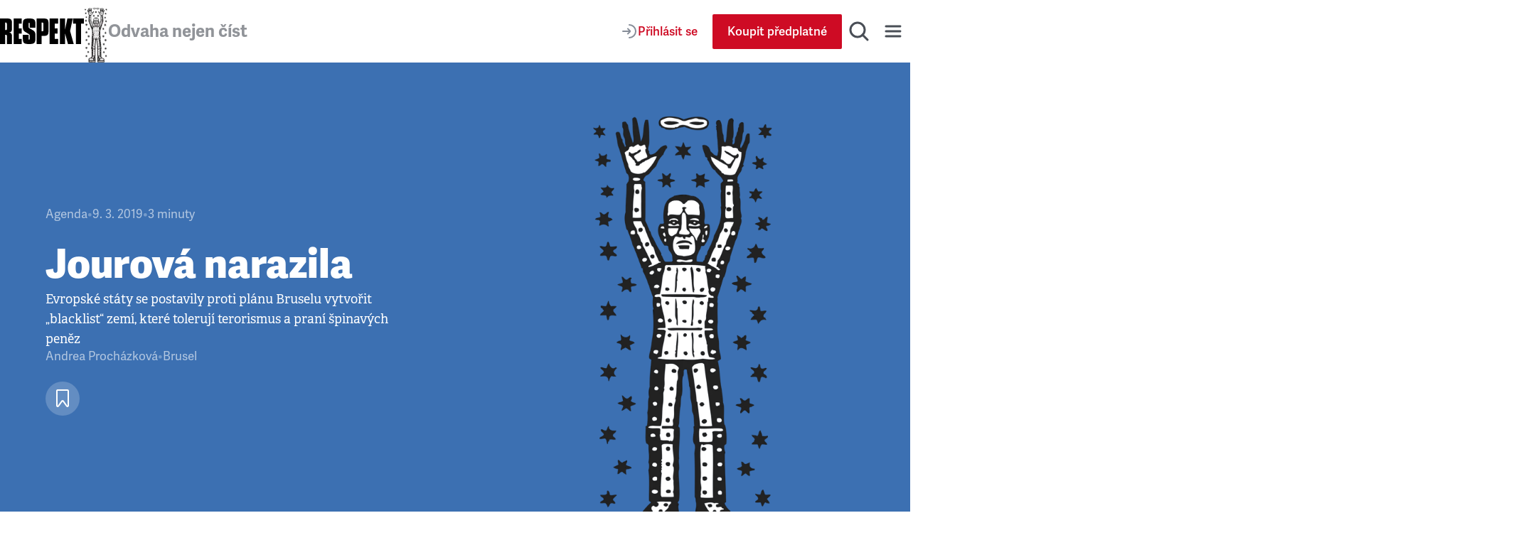

--- FILE ---
content_type: text/html; charset=utf-8
request_url: https://www.respekt.cz/tydenik/2019/11/obsah-dobry-metoda-spatna
body_size: 38492
content:
<!DOCTYPE html><html lang="cs"><head><meta charSet="utf-8" data-next-head=""/><meta name="viewport" content="width=device-width" data-next-head=""/><title data-next-head="">Jourová narazila • RESPEKT</title><link rel="apple-touch-icon" sizes="180x180" href="/favicon/apple-touch-icon.png"/><link rel="icon" type="image/png" sizes="32x32" href="/favicon/favicon-32x32.png"/><link rel="icon" type="image/png" sizes="16x16" href="/favicon/favicon-16x16.png"/><link rel="manifest" href="/favicon/site.webmanifest"/><link rel="mask-icon" href="/favicon/safari-pinned-tab.svg" color="#000000"/><meta name="msapplication-TileColor" content="#000000"/><meta name="theme-color" content="#000000"/><meta property="og:site_name" content="Týdeník Respekt" data-next-head=""/><meta name="apple-itunes-app" content="app-id=433867172" data-next-head=""/><meta name="description" content="Evropské státy se postavily proti plánu Bruselu vytvořit „blacklist“ zemí, které tolerují terorismus a praní špinavých peněz" data-next-head=""/><meta property="article:publisher" content="https://www.facebook.com/tydenikrespekt" data-next-head=""/><meta property="og:type" content="article" data-next-head=""/><meta property="og:image" content="https://www.respekt.cz/images/og/og-facebook.png?v1" data-next-head=""/><meta property="og:image:width" content="1200" data-next-head=""/><meta property="og:image:height" content="630" data-next-head=""/><meta property="og:title" content="Jourová narazila" data-next-head=""/><meta property="og:url" content="https://www.respekt.cz/tydenik/2019/11/obsah-dobry-metoda-spatna" data-next-head=""/><meta property="og:description" content="Evropské státy se postavily proti plánu Bruselu vytvořit „blacklist“ zemí, které tolerují terorismus a praní špinavých peněz" data-next-head=""/><meta name="twitter:card" content="summary_large_image" data-next-head=""/><meta name="twitter:creator" content="@respekt_cz" data-next-head=""/><meta name="twitter:description" content="Evropské státy se postavily proti plánu Bruselu vytvořit „blacklist“ zemí, které tolerují terorismus a praní špinavých peněz" data-next-head=""/><meta name="twitter:image" property="og:image" content="https://www.respekt.cz/images/og/og-twitter.png?v1" data-next-head=""/><meta name="twitter:site" content="@respekt_cz" data-next-head=""/><meta name="twitter:image:alt" property="og:description" content="Evropské státy se postavily proti plánu Bruselu vytvořit „blacklist“ zemí, které tolerují terorismus a praní špinavých peněz" data-next-head=""/><meta property="fb:pages" content="52479821102" data-next-head=""/><link rel="alternate" type="application/rss+xml" title="RSS Feed Respekt.cz" href="/api/rss" data-next-head=""/><link rel="canonical" href="https://www.respekt.cz/tydenik/2019/11/obsah-dobry-metoda-spatna" data-next-head=""/><link rel="preconnect" href="https://use.typekit.net"/><link rel="preconnect" href="https://p.typekit.net"/><link rel="preload" as="style" href="https://use.typekit.net/rob0zyy.css"/><link rel="preload" href="/_next/static/css/d1cfc6f46ba15656.css" as="style"/><link rel="preload" href="/_next/static/css/92c2103c302cb612.css" as="style"/><link rel="preload" href="/_next/static/css/29fa8e24f8104146.css" as="style"/><link rel="preload" href="/_next/static/css/a67098296240fd88.css" as="style"/><script type="application/ld+json" data-next-head="">{"@context":"https://schema.org","@type":"NewsArticle","author":{"@type":"Person","name":"Andrea Procházková"},"description":"Evropské státy se postavily proti plánu Bruselu vytvořit „blacklist“ zemí, které tolerují terorismus a praní špinavých peněz","headline":"Jourová narazila","identifier":"2841d530-9fb2-4ffb-ad11-e65729c3f141","isAccessibleForFree":false}</script><script type="application/ld+json" data-next-head="">{"@context":"https://schema.org","@type":"Organization","url":"https://www.respekt.cz","logo":"https://www.respekt.cz/images/logo.png"}</script><script type="application/ld+json" data-next-head="">{"@context":"https://schema.org","@type":"SoftwareApplication","name":"RESPEKT","applicationCategory":"MultimediaApplication"}</script><link rel="stylesheet" href="https://use.typekit.net/rob0zyy.css"/><link rel="stylesheet" href="/_next/static/css/d1cfc6f46ba15656.css" data-n-g=""/><link rel="stylesheet" href="/_next/static/css/92c2103c302cb612.css" data-n-p=""/><link rel="stylesheet" href="/_next/static/css/29fa8e24f8104146.css" data-n-p=""/><link rel="stylesheet" href="/_next/static/css/a67098296240fd88.css" data-n-p=""/><noscript data-n-css=""></noscript><script defer="" noModule="" src="/_next/static/chunks/polyfills-42372ed130431b0a.js"></script><script src="/_next/static/chunks/webpack-d8a36efda93f7b0d.js" defer=""></script><script src="/_next/static/chunks/framework-d7945a8ad0653f37.js" defer=""></script><script src="/_next/static/chunks/main-eb23e8132d4d7a34.js" defer=""></script><script src="/_next/static/chunks/pages/_app-b60461843767d313.js" defer=""></script><script src="/_next/static/chunks/8ecf63e0-3777f26197085ad8.js" defer=""></script><script src="/_next/static/chunks/467-5a09b964d2c87c41.js" defer=""></script><script src="/_next/static/chunks/3421-0da3143bea98283c.js" defer=""></script><script src="/_next/static/chunks/4336-2fddc765216e6e82.js" defer=""></script><script src="/_next/static/chunks/4163-4f8b8c87eca66d84.js" defer=""></script><script src="/_next/static/chunks/1411-8f3ed047dfdd2bec.js" defer=""></script><script src="/_next/static/chunks/8660-3bc2249a448606a6.js" defer=""></script><script src="/_next/static/chunks/9152-dd6c6afe169208c1.js" defer=""></script><script src="/_next/static/chunks/4347-e4e7886f4f1dae84.js" defer=""></script><script src="/_next/static/chunks/6253-d016864514407842.js" defer=""></script><script src="/_next/static/chunks/9832-ba0c56195fe41518.js" defer=""></script><script src="/_next/static/chunks/pages/_pages/article/%5Bid%5D-0c8a989eb125d33f.js" defer=""></script><script src="/_next/static/CWEH344D9Fgr8d_eT2sEe/_buildManifest.js" defer=""></script><script src="/_next/static/CWEH344D9Fgr8d_eT2sEe/_ssgManifest.js" defer=""></script></head><body><div id="__next"><div class="AudioPlayerFloating_root__dsAFc"><div class="AudioPlayerFloating_player__m8p_w"><div class="AudioPlayerFloating_title__e41nP"></div><div class="AudioPlayerFloating_controls__s79x0"><div><div class="AudioPlayerFloating_buttons__nEH77"><button class="IconButton_root__Y30G2" data-rac="" type="button" tabindex="0" data-react-aria-pressable="true" aria-label="Zpět o 15 vteřin" id="react-aria-_R_dcm_"><svg width="24" height="24" viewBox="0 0 24 24" fill="none" xmlns="http://www.w3.org/2000/svg"><path d="M20.4546 12C20.4546 7.44365 16.7609 3.75 12.2046 3.75C8.99858 3.75 6.21969 5.57874 4.85415 8.25" stroke="#181D27" stroke-width="2" stroke-miterlimit="10" stroke-linecap="round" stroke-linejoin="round"></path><path d="M3.75 5.55688L4.25437 8.2219C4.35708 8.76455 4.88024 9.12121 5.42289 9.0185L8.08791 8.51413" stroke="#181D27" stroke-width="2" stroke-miterlimit="10" stroke-linecap="round" stroke-linejoin="round"></path><path d="M12.4005 12.312H16.9725V13.872H13.7205L13.5165 16.044C13.8885 15.72 14.4045 15.468 15.1725 15.468C16.4565 15.468 17.4765 16.224 17.4765 18.12C17.4765 20.016 16.2525 21.144 14.3685 21.144C12.9765 21.144 11.7525 20.58 11.5365 18.912L13.1085 18.588C13.2045 19.272 13.5525 19.716 14.3685 19.716C15.0645 19.716 15.6765 19.26 15.6765 18.192C15.6765 17.124 15.1125 16.86 14.5245 16.86C14.0085 16.86 13.5765 17.124 13.2525 17.436L12.0765 16.944L12.4005 12.312Z" fill="#181D27"></path><path d="M8.31595 14.472C7.90795 14.688 6.85195 14.844 6.45595 14.844L6.37195 13.308C7.43995 13.224 8.30395 12.936 8.87995 12.312H10.1159V21H8.31595V14.472Z" fill="#181D27"></path></svg></button><button class="ActionButton_root__LX7pB ActionButton_medium__uQQOU ActionButton_red__S9tlZ" data-rac="" type="button" tabindex="0" data-react-aria-pressable="true" aria-label="Přehrát" id="react-aria-_R_ecm_"><svg width="28" height="28" viewBox="0 0 28 28" xmlns="http://www.w3.org/2000/svg"><path d="M22.6278 12.4302C23.9714 13.198 23.9714 15.1354 22.6278 15.9032L9.99228 23.1235C8.65897 23.8854 7 22.9226 7 21.387L7 6.94636C7 5.41072 8.65897 4.44798 9.99228 5.20987L22.6278 12.4302Z" stroke-width="2" stroke-miterlimit="10" stroke-linecap="round" stroke-linejoin="round"></path></svg></button><button class="IconButton_root__Y30G2" data-rac="" type="button" tabindex="0" data-react-aria-pressable="true" aria-label="Posunout o 15 vteřin" id="react-aria-_R_fcm_"><svg width="24" height="24" viewBox="0 0 24 24" fill="none" xmlns="http://www.w3.org/2000/svg"><path d="M3.75 12C3.75 7.44365 7.44365 3.75 12 3.75C15.206 3.75 17.9849 5.57874 19.3504 8.25" stroke="#181D27" stroke-width="2" stroke-miterlimit="10" stroke-linecap="round" stroke-linejoin="round"></path><path d="M20.4546 5.55688L19.9502 8.2219C19.8475 8.76455 19.3244 9.12121 18.7817 9.0185L16.1167 8.51413" stroke="#181D27" stroke-width="2" stroke-miterlimit="10" stroke-linecap="round" stroke-linejoin="round"></path><path d="M12.4005 12.312H16.9725V13.872H13.7205L13.5165 16.044C13.8885 15.72 14.4045 15.468 15.1725 15.468C16.4565 15.468 17.4765 16.224 17.4765 18.12C17.4765 20.016 16.2525 21.144 14.3685 21.144C12.9765 21.144 11.7525 20.58 11.5365 18.912L13.1085 18.588C13.2045 19.272 13.5525 19.716 14.3685 19.716C15.0645 19.716 15.6765 19.26 15.6765 18.192C15.6765 17.124 15.1125 16.86 14.5245 16.86C14.0085 16.86 13.5765 17.124 13.2525 17.436L12.0765 16.944L12.4005 12.312Z" fill="#181D27"></path><path d="M8.31595 14.472C7.90795 14.688 6.85195 14.844 6.45595 14.844L6.37195 13.308C7.43995 13.224 8.30395 12.936 8.87995 12.312H10.1159V21H8.31595V14.472Z" fill="#181D27"></path></svg></button></div></div><div class="AudioPlayerTimeControl_root__VDZfq"><div class="AudioPlayerTimeControl_time__qhBn2">0:00</div><div class="AudioPlayerTimeControl_range__5qbkb"><div class="RangeSlider_root__4azBZ" role="slider" tabindex="0" aria-label="slider" aria-valuemax="100" aria-valuemin="0" aria-valuenow="0"><div class="RangeSlider_rangeTrack__BIjTH"><div class="RangeSlider_rangeProgress___PYm2"></div></div><div class="RangeSlider_rangeThumb__YCPka"></div></div></div><div class="AudioPlayerTimeControl_time__qhBn2">0:00</div><div aria-hidden="true" class="AudioPlayerTimeControl_separator__kHzNF"></div><button class="IconButton_root__Y30G2" data-rac="" type="button" tabindex="0" data-react-aria-pressable="true" aria-label="Typ hlasu" id="react-aria-_R_tkm_"><svg xmlns="http://www.w3.org/2000/svg" width="24" height="24" fill="none" viewBox="0 0 24 24"><path stroke="#868D98" stroke-linecap="round" stroke-linejoin="round" stroke-miterlimit="10" stroke-width="2" d="M3 21a9 9 0 0 1 14.26-7.304"></path><circle cx="12" cy="7" r="4" stroke="#868D98" stroke-linecap="round" stroke-linejoin="round" stroke-miterlimit="10" stroke-width="2"></circle><path stroke="#868D98" stroke-linecap="round" stroke-linejoin="round" stroke-miterlimit="10" stroke-width="2" d="M18 17v6M21 19v2M15 19v2"></path></svg></button><select class="AudioPlayerTimeControl_select__W1M4g" aria-label="Rychlost přehrávání" tabindex="0"><option value="1" selected="">1<!-- -->x</option><option value="1.25">1.25<!-- -->x</option><option value="1.5">1.5<!-- -->x</option><option value="1.75">1.75<!-- -->x</option><option value="2">2<!-- -->x</option></select></div><audio preload="metadata"><track kind="captions" label="" srcLang="cs"/></audio></div><div class="AudioPlayerFloating_close__FwXx9"><button class="AudioPlayerFloating_closeButton__EHnkb" title="Zavřít přehravač" type="button" aria-label="Zavřít přehravač" tabindex="0"><svg width="32" height="32" viewBox="0 0 32 32" fill="none" xmlns="http://www.w3.org/2000/svg"><path d="M8 25L24.9706 8.02944" stroke="#494E56" stroke-width="3" stroke-miterlimit="10" stroke-linecap="round" stroke-linejoin="round"></path><path d="M8 8L24.9706 24.9706" stroke="#494E56" stroke-width="3" stroke-miterlimit="10" stroke-linecap="round" stroke-linejoin="round"></path></svg></button></div></div></div><div class="LayoutWrapper_root__9QIM4"><div class="Header_sentinel__ZSU0B"></div><div class="Header_headerWrapper__493qB"><header class="Header_root__8Y0qs"><div class="Header_container__4Y_bL"><div class="Header_logoWrapper__2na1g"><div class="Header_logo__mUBVM"><a title="Respekt.cz" href="/"><svg viewBox="0 0 147 44" xmlns="http://www.w3.org/2000/svg"><path fill="currentColor" d="M133 44h9V9h5V0h-19v9h5v35m-18.9-25L114 0h-9v44h9V26h.1l5 18h10.1l-6.4-22.4L127.5 0H118l-3.9 19zM87 44h15v-9h-6v-9h5v-9h-5V9h6V0H87v44zM85 9.3C85 1.7 83.5 0 75.9 0H64v44h9V30h2.9c7.6 0 9.1-1.6 9.1-9.2V9.3zm-9 11.1c0 1.1-.7 1.6-1.8 1.6H73V7h1.2C75.3 7 76 8.1 76 9.2v11.2zM24 44h14v-9h-5v-9h5v-9h-5V9h5V0H24v44zm-8-19.9c5-.8 5-4 5-8.9V9.3C21 1.7 19.6 0 11.9 0H0v44h9V28h1.3c1.1 0 1.7.7 1.7 1.8V44h9V33.1c0-5.1 0-8.1-5-8.9v-.1zm-4-5.6c0 1.1-.6 1.5-1.7 1.5H9V7h1.3C11.4 7 12 8.1 12 9.2v9.3zm39.6-1.8c-1.5-.9-1.6-1.5-1.6-3V8.9c0-1.1.2-1.4 1-1.4s1 .3 1 1.4V16h10V9.3C62 1.9 60 0 50.9 0 42 0 40 1.9 40 9.3v6.1c0 3.7 1.2 6 4.2 7.7l6.1 3.6c1.5.9 1.7 1.5 1.7 3v5.2c0 1.1-.2 1.4-1 1.4s-1-.3-1-1.4V28H40v6.7c0 7.5 2 9.3 11.1 9.3C60 44 62 42.1 62 34.7v-6.6c0-3.7-1.1-6-4.1-7.7l-6.3-3.7z"></path></svg></a></div><div class="Header_astronaut__TETSD Header_astronautAnimate__r0U0Q"><img alt="Astrounat Brázda" loading="lazy" width="67" height="158" decoding="async" data-nimg="1" class="Image_root__Cyt88" style="color:transparent;object-fit:contain" srcSet="https://i.respekt.cz/www.respekt.cz/images/astronaut-header.webp?width=128&amp;height=302&amp;fit=crop 1x, https://i.respekt.cz/www.respekt.cz/images/astronaut-header.webp?width=172&amp;height=406&amp;fit=crop 2x" src="https://i.respekt.cz/www.respekt.cz/images/astronaut-header.webp?width=172&amp;height=406&amp;fit=crop"/></div><div class="Header_headerTitle__pp9_o">Odvaha nejen číst</div></div><div class="Header_actions__deHoN"><div class="Header_user__7_Hww"><div class="Header_userButtonDesktop__Vfc98"><a class="Button_root__EABfz Button_secondary__RzscY" href="/uzivatel/prihlaseni?return=%2Ftydenik%2F2019%2F11%2Fobsah-dobry-metoda-spatna"><svg width="24" height="24" viewBox="0 0 24 24" fill="none" xmlns="http://www.w3.org/2000/svg"><path d="M12 21C16.9706 21 21 16.9706 21 12C21 7.02944 16.9706 3 12 3" stroke="#868D98" stroke-width="2" stroke-miterlimit="10" stroke-linecap="round" stroke-linejoin="round"></path><path d="M3 12H12.5" stroke="#868D98" stroke-width="2" stroke-miterlimit="10" stroke-linecap="round" stroke-linejoin="round"></path><path d="M10 8.5L12.7929 11.2929C13.1834 11.6834 13.1834 12.3166 12.7929 12.7071L10 15.5" stroke="#868D98" stroke-width="2" stroke-miterlimit="10" stroke-linecap="round" stroke-linejoin="round"></path></svg><span>Přihlásit se</span></a></div><a class="Button_root__EABfz Button_primary__PPYQL Button_smallMobile__UmTC4" href="https://predplatne.respekt.cz/?referer=https%3A%2F%2Fwww.respekt.cz%2Ftydenik%2F2019%2F11%2Fobsah-dobry-metoda-spatna"><span>Koupit předplatné</span></a></div><div class="Search_toggle__UDipX"><button class="IconButton_root__Y30G2" data-rac="" type="button" tabindex="0" data-react-aria-pressable="true" aria-label="Hledat" id="react-aria-_R_6qil6_"><svg width="32" height="32" viewBox="0 0 32 32" fill="none" xmlns="http://www.w3.org/2000/svg"><circle cx="14" cy="14" r="10" stroke="#494E56" stroke-width="3" stroke-miterlimit="10" stroke-linecap="round" stroke-linejoin="round"></circle><path d="M21 21L28 28" stroke="#494E56" stroke-width="3" stroke-miterlimit="10" stroke-linecap="round" stroke-linejoin="round"></path></svg></button></div><div class="Search_search__oP12g"><div class="Container_root__jhIDi Container_large__s__02 Container_paddingInlineLarge__OFHqV"><div class="SearchForm_root__jwZ2w"><form class="SearchForm_form__iydQM"><div class="SearchField_root__FXMjb"><label for="search-query" class="SearchField_label__gU_HT">Hledat</label><input class="SearchField_input__o2ioc" id="search-query" placeholder="Zadejte, co hledáte…" type="search" value=""/></div></form></div></div></div><button class="IconButton_root__Y30G2" data-rac="" type="button" tabindex="0" data-react-aria-pressable="true" aria-label="Menu" id="react-aria-_R_6uil6_"><svg width="32" height="32" viewBox="0 0 32 32" fill="none" xmlns="http://www.w3.org/2000/svg"><path d="M6 9H26" stroke="#494E56" stroke-width="3" stroke-miterlimit="10" stroke-linecap="round" stroke-linejoin="round"></path><path d="M6 16H26" stroke="#494E56" stroke-width="3" stroke-miterlimit="10" stroke-linecap="round" stroke-linejoin="round"></path><path d="M6 23H26" stroke="#494E56" stroke-width="3" stroke-miterlimit="10" stroke-linecap="round" stroke-linejoin="round"></path></svg></button><div class="Nav_wrap__OsVYo"><div class="Container_root__jhIDi Container_large__s__02 Container_paddingInlineLarge__OFHqV"><div class="Nav_nav__1_kfG"><div class="Nav_section__ZPx8o Nav_sectionUser__6B4s_"><h3 class="h3">Můj účet</h3><a class="Button_root__EABfz Button_secondary__RzscY Button_fullWidth__x3wqg" href="/uzivatel/prihlaseni?return=%2Ftydenik%2F2019%2F11%2Fobsah-dobry-metoda-spatna"><svg width="24" height="24" viewBox="0 0 24 24" fill="none" xmlns="http://www.w3.org/2000/svg"><path d="M12 21C16.9706 21 21 16.9706 21 12C21 7.02944 16.9706 3 12 3" stroke="#868D98" stroke-width="2" stroke-miterlimit="10" stroke-linecap="round" stroke-linejoin="round"></path><path d="M3 12H12.5" stroke="#868D98" stroke-width="2" stroke-miterlimit="10" stroke-linecap="round" stroke-linejoin="round"></path><path d="M10 8.5L12.7929 11.2929C13.1834 11.6834 13.1834 12.3166 12.7929 12.7071L10 15.5" stroke="#868D98" stroke-width="2" stroke-miterlimit="10" stroke-linecap="round" stroke-linejoin="round"></path></svg><span>Přihlásit se</span></a></div><hr class="Nav_hr__AA9Kc"/><div class="Nav_section__ZPx8o"><h3 class="h3">Často hledáte</h3><ul class="Nav_listCategories___mBLn"><li><a class="Nav_link__cEMxC" href="/komentare">Komentáře</a></li><li><a class="Nav_link__cEMxC" href="/rozhovor">Rozhovory</a></li><li><a class="Nav_link__cEMxC" href="/kultura">Kultura</a></li><li><a class="Nav_link__cEMxC" rel="noopener noreferrer" target="_blank" href="https://www.respekt.cz/specialy">Respekt Speciál</a></li><li><a class="Nav_link__cEMxC" href="/fotogalerie">Fotogalerie</a></li><li><a class="Nav_link__cEMxC" rel="noopener noreferrer" target="_blank" href="https://www.respekt.cz/podcasty">Podcasty</a></li><li><a class="Nav_link__cEMxC" rel="noopener noreferrer" target="_blank" href="https://www.respekt.cz/informacni-servis">Informační servis</a></li><li><a class="Nav_link__cEMxC" href="/ranni-postreh">Ranní postřeh</a></li><li><a class="Nav_link__cEMxC" href="/newsletter-clanky">Newslettery</a></li><li><a class="Nav_link__cEMxC" rel="noopener noreferrer" target="_blank" href="https://www.respekt.cz/debaty">Debaty Respektu</a></li><li><a class="Nav_link__cEMxC" rel="noopener noreferrer" target="_blank" href="https://predplatne.respekt.cz/">Předplatné</a></li><li><a class="Nav_link__cEMxC" rel="noopener noreferrer" target="_blank" href="https://obchod.respekt.cz/">Obchod</a></li></ul></div><div class="Nav_search__fkhm0"><div class="SearchForm_root__jwZ2w"><form class="SearchForm_form__iydQM"><div class="SearchField_root__FXMjb"><label for="nav-query" class="SearchField_label__gU_HT">Hledat</label><input class="SearchField_input__o2ioc" id="nav-query" placeholder="Zadejte, co hledáte…" type="search" value=""/></div></form></div></div><hr class="Nav_hr__AA9Kc"/><div class="Nav_section__ZPx8o"><h3 class="h3">Aktuální vydání</h3><div class="Nav_latest__mSrsT"><a class="Nav_issue__ZUjUg" href="/tydenik/2026/4"><img alt="Boj o duši Ameriky " loading="lazy" width="143" height="190" decoding="async" data-nimg="1" class="Image_root__Cyt88" style="color:transparent;object-fit:contain" sizes="143px" srcSet="https://i.respekt.cz/pub-cb76fce016a4412f808a369fc6adbfc1.r2.dev/019bccc7-5ba6-7000-adcb-dd39a2ece858.jpeg?width=128&amp;height=170&amp;fit=crop&amp;gravity=0.5x0.5 128w, https://i.respekt.cz/pub-cb76fce016a4412f808a369fc6adbfc1.r2.dev/019bccc7-5ba6-7000-adcb-dd39a2ece858.jpeg?width=172&amp;height=229&amp;fit=crop&amp;gravity=0.5x0.5 172w, https://i.respekt.cz/pub-cb76fce016a4412f808a369fc6adbfc1.r2.dev/019bccc7-5ba6-7000-adcb-dd39a2ece858.jpeg?width=285&amp;height=379&amp;fit=crop&amp;gravity=0.5x0.5 285w, https://i.respekt.cz/pub-cb76fce016a4412f808a369fc6adbfc1.r2.dev/019bccc7-5ba6-7000-adcb-dd39a2ece858.jpeg?width=400&amp;height=531&amp;fit=crop&amp;gravity=0.5x0.5 400w, https://i.respekt.cz/pub-cb76fce016a4412f808a369fc6adbfc1.r2.dev/019bccc7-5ba6-7000-adcb-dd39a2ece858.jpeg?width=465&amp;height=618&amp;fit=crop&amp;gravity=0.5x0.5 465w, https://i.respekt.cz/pub-cb76fce016a4412f808a369fc6adbfc1.r2.dev/019bccc7-5ba6-7000-adcb-dd39a2ece858.jpeg?width=580&amp;height=771&amp;fit=crop&amp;gravity=0.5x0.5 580w, https://i.respekt.cz/pub-cb76fce016a4412f808a369fc6adbfc1.r2.dev/019bccc7-5ba6-7000-adcb-dd39a2ece858.jpeg?width=640&amp;height=850&amp;fit=crop&amp;gravity=0.5x0.5 640w, https://i.respekt.cz/pub-cb76fce016a4412f808a369fc6adbfc1.r2.dev/019bccc7-5ba6-7000-adcb-dd39a2ece858.jpeg?width=700&amp;height=930&amp;fit=crop&amp;gravity=0.5x0.5 700w, https://i.respekt.cz/pub-cb76fce016a4412f808a369fc6adbfc1.r2.dev/019bccc7-5ba6-7000-adcb-dd39a2ece858.jpeg?width=750&amp;height=997&amp;fit=crop&amp;gravity=0.5x0.5 750w, https://i.respekt.cz/pub-cb76fce016a4412f808a369fc6adbfc1.r2.dev/019bccc7-5ba6-7000-adcb-dd39a2ece858.jpeg?width=828&amp;height=1100&amp;fit=crop&amp;gravity=0.5x0.5 828w, https://i.respekt.cz/pub-cb76fce016a4412f808a369fc6adbfc1.r2.dev/019bccc7-5ba6-7000-adcb-dd39a2ece858.jpeg?width=1080&amp;height=1435&amp;fit=crop&amp;gravity=0.5x0.5 1080w, https://i.respekt.cz/pub-cb76fce016a4412f808a369fc6adbfc1.r2.dev/019bccc7-5ba6-7000-adcb-dd39a2ece858.jpeg?width=1200&amp;height=1594&amp;fit=crop&amp;gravity=0.5x0.5 1200w, https://i.respekt.cz/pub-cb76fce016a4412f808a369fc6adbfc1.r2.dev/019bccc7-5ba6-7000-adcb-dd39a2ece858.jpeg?width=1920&amp;height=2551&amp;fit=crop&amp;gravity=0.5x0.5 1920w, https://i.respekt.cz/pub-cb76fce016a4412f808a369fc6adbfc1.r2.dev/019bccc7-5ba6-7000-adcb-dd39a2ece858.jpeg?width=2048&amp;height=2721&amp;fit=crop&amp;gravity=0.5x0.5 2048w, https://i.respekt.cz/pub-cb76fce016a4412f808a369fc6adbfc1.r2.dev/019bccc7-5ba6-7000-adcb-dd39a2ece858.jpeg?width=3840&amp;height=5102&amp;fit=crop&amp;gravity=0.5x0.5 3840w" src="https://i.respekt.cz/pub-cb76fce016a4412f808a369fc6adbfc1.r2.dev/019bccc7-5ba6-7000-adcb-dd39a2ece858.jpeg?width=3840&amp;height=5102&amp;fit=crop&amp;gravity=0.5x0.5"/></a><div class="Nav_issueLinks__KeeW2"><a class="Button_root__EABfz Button_secondary__RzscY Button_fullWidth__x3wqg" href="/tydenik/2026/4"><span>Zobrazit články</span></a><a class="Button_root__EABfz Button_tertiary__4eCph Button_fullWidth__x3wqg" href="/archiv"><span>Archiv vydání</span></a></div></div></div><hr class="Nav_hr__AA9Kc"/><div class="Nav_section__ZPx8o"><div class="Nav_apps__Ijl5A"><div><div class="Nav_title__bQXz_">Aplikace Respekt</div><ul class="Nav_list__7oIry"><li><a class="Nav_linkApp__eG06B" title="App Store" href="/digital/apple?utm_source=respekt&amp;utm_medium=button-footer"><svg width="145" height="40" viewBox="0 0 145 40" fill="none" xmlns="http://www.w3.org/2000/svg"><rect x="0.192871" width="144" height="40" rx="8" fill="#181D27"></rect><path d="M24.9628 19.3006C24.9736 18.466 25.1953 17.6476 25.6073 16.9216C26.0193 16.1957 26.6083 15.5857 27.3194 15.1486C26.8677 14.5034 26.2717 13.9725 25.5789 13.5979C24.8861 13.2234 24.1154 13.0155 23.3282 12.9909C21.649 12.8146 20.0211 13.9957 19.1653 13.9957C18.2931 13.9957 16.9756 13.0084 15.5568 13.0376C14.6392 13.0672 13.7448 13.3341 12.9609 13.8121C12.1771 14.2902 11.5304 14.9632 11.0839 15.7654C9.14992 19.1139 10.5925 24.0349 12.4451 26.7415C13.372 28.0669 14.4553 29.5473 15.8727 29.4948C17.2598 29.4373 17.7779 28.6103 19.4522 28.6103C21.1109 28.6103 21.5969 29.4948 23.0431 29.4614C24.5315 29.4373 25.4693 28.1302 26.3637 26.7923C27.0296 25.8479 27.5421 24.8042 27.8821 23.6998C27.0174 23.3341 26.2795 22.7219 25.7603 21.9396C25.2412 21.1573 24.9639 20.2395 24.9628 19.3006Z" fill="#E0E4E9"></path><path d="M22.2312 11.2108C23.0427 10.2366 23.4425 8.98445 23.3457 7.72021C22.1059 7.85044 20.9606 8.44299 20.1382 9.37982C19.736 9.83749 19.428 10.3699 19.2318 10.9467C19.0355 11.5235 18.9549 12.1333 18.9944 12.7412C19.6146 12.7476 20.2281 12.6132 20.7887 12.3481C21.3494 12.083 21.8426 11.6942 22.2312 11.2108Z" fill="#E0E4E9"></path><path d="M42.4954 22.1395H37.762L36.6252 25.496H34.6204L39.1038 13.078H41.1868L45.6702 25.496H43.6311L42.4954 22.1395ZM38.2522 20.5907H42.0042L40.1546 15.1434H40.1028L38.2522 20.5907Z" fill="#E0E4E9"></path><path d="M55.3528 20.9696C55.3528 23.7831 53.8469 25.5907 51.5745 25.5907C50.9988 25.6208 50.4263 25.4882 49.9225 25.2081C49.4187 24.9279 49.004 24.5116 48.7258 24.0067H48.6828V28.4911H46.8244V16.4423H48.6233V17.9481H48.6575C48.9484 17.4457 49.3702 17.0315 49.8778 16.7496C50.3854 16.4678 50.96 16.3288 51.5403 16.3475C53.8381 16.3475 55.3528 18.1639 55.3528 20.9696ZM53.4426 20.9696C53.4426 19.1366 52.4954 17.9315 51.05 17.9315C49.6301 17.9315 48.675 19.162 48.675 20.9696C48.675 22.7938 49.6301 24.0155 51.05 24.0155C52.4954 24.0155 53.4426 22.8192 53.4426 20.9696Z" fill="#E0E4E9"></path><path d="M65.3176 20.9696C65.3176 23.7831 63.8118 25.5907 61.5393 25.5907C60.9637 25.6208 60.3912 25.4882 59.8874 25.2081C59.3836 24.9279 58.9688 24.5116 58.6907 24.0067H58.6477V28.4911H56.7893V16.4423H58.5881V17.9481H58.6223C58.9132 17.4457 59.335 17.0315 59.8426 16.7496C60.3502 16.4678 60.9248 16.3288 61.5051 16.3476C63.803 16.3476 65.3176 18.1639 65.3176 20.9696ZM63.4075 20.9696C63.4075 19.1366 62.4602 17.9315 61.0149 17.9315C59.595 17.9315 58.6399 19.162 58.6399 20.9696C58.6399 22.7938 59.595 24.0155 61.0149 24.0155C62.4602 24.0155 63.4075 22.8192 63.4075 20.9696Z" fill="#E0E4E9"></path><path d="M71.9036 22.036C72.0413 23.2675 73.2376 24.076 74.8723 24.076C76.4387 24.076 77.5657 23.2674 77.5657 22.1571C77.5657 21.1932 76.886 20.6161 75.2766 20.2205L73.6672 19.8328C71.387 19.2821 70.3284 18.2157 70.3284 16.4852C70.3284 14.3426 72.1956 12.8709 74.8469 12.8709C77.4709 12.8709 79.2698 14.3426 79.3303 16.4852H77.4543C77.342 15.2459 76.3176 14.4979 74.8205 14.4979C73.3235 14.4979 72.2991 15.2547 72.2991 16.3563C72.2991 17.2342 72.9534 17.7508 74.5539 18.1463L75.9221 18.4822C78.4699 19.0848 79.5285 20.1082 79.5285 21.9246C79.5285 24.2479 77.678 25.7029 74.7346 25.7029C71.9807 25.7029 70.1213 24.282 70.0012 22.0359L71.9036 22.036Z" fill="#E0E4E9"></path><path d="M83.5393 14.2997V16.4423H85.261V17.9139H83.5393V22.9052C83.5393 23.6805 83.884 24.0419 84.6409 24.0419C84.8453 24.0383 85.0493 24.024 85.2522 23.9989V25.4618C84.9119 25.5253 84.5661 25.5541 84.22 25.5477C82.387 25.5477 81.6721 24.8592 81.6721 23.1034V17.9139H80.3557V16.4423H81.6721V14.2997H83.5393Z" fill="#E0E4E9"></path><path d="M86.2581 20.9696C86.2581 18.121 87.9358 16.3309 90.552 16.3309C93.177 16.3309 94.847 18.1209 94.847 20.9696C94.847 23.8261 93.1858 25.6083 90.552 25.6083C87.9192 25.6083 86.2581 23.8261 86.2581 20.9696ZM92.9534 20.9696C92.9534 19.0155 92.0579 17.8622 90.552 17.8622C89.0462 17.8622 88.1516 19.0243 88.1516 20.9696C88.1516 22.9315 89.0462 24.0761 90.552 24.0761C92.0579 24.0761 92.9534 22.9315 92.9534 20.9696Z" fill="#E0E4E9"></path><path d="M96.3792 16.4423H98.1516V17.9833H98.1946C98.3145 17.502 98.5965 17.0767 98.9931 16.7788C99.3897 16.4809 99.8767 16.3286 100.372 16.3475C100.587 16.3468 100.8 16.37 101.009 16.4169V18.1551C100.739 18.0725 100.457 18.0346 100.174 18.0428C99.9041 18.0319 99.6349 18.0795 99.3851 18.1824C99.1353 18.2853 98.9106 18.441 98.7267 18.6389C98.5427 18.8368 98.4037 19.0721 98.3193 19.3288C98.2349 19.5855 98.207 19.8574 98.2375 20.1258V25.496H96.3792L96.3792 16.4423Z" fill="#E0E4E9"></path><path d="M109.577 22.8368C109.327 24.4804 107.727 25.6083 105.679 25.6083C103.045 25.6083 101.41 23.8436 101.41 21.0126C101.41 18.1727 103.054 16.3309 105.601 16.3309C108.106 16.3309 109.681 18.0516 109.681 20.7968V21.4335H103.286V21.5458C103.257 21.879 103.299 22.2146 103.409 22.5305C103.519 22.8463 103.695 23.1351 103.925 23.3777C104.156 23.6202 104.435 23.811 104.745 23.9373C105.055 24.0636 105.388 24.1225 105.722 24.1102C106.161 24.1514 106.602 24.0497 106.979 23.8202C107.355 23.5908 107.648 23.2459 107.813 22.8368L109.577 22.8368ZM103.295 20.1346H107.822C107.838 19.8351 107.793 19.5352 107.688 19.254C107.583 18.9728 107.422 18.7163 107.213 18.5005C107.005 18.2848 106.754 18.1144 106.476 18.0002C106.199 17.886 105.901 17.8304 105.601 17.8368C105.298 17.835 104.998 17.8931 104.718 18.0079C104.438 18.1226 104.184 18.2917 103.969 18.5053C103.755 18.719 103.585 18.9729 103.469 19.2526C103.354 19.5322 103.294 19.832 103.295 20.1346Z" fill="#E0E4E9"></path></svg></a></li><li><a class="Nav_linkApp__eG06B" title="Google Play" href="/digital/android?utm_source=respekt&amp;utm_medium=button-footer"><svg width="145" height="40" viewBox="0 0 145 40" fill="none" xmlns="http://www.w3.org/2000/svg"><rect x="0.192871" width="144" height="40" rx="8" fill="#181D27"></rect><path d="M20.9102 19.4243L10.2632 30.7243C10.2642 30.7263 10.2642 30.7283 10.2652 30.7303C10.5912 31.9583 11.7122 32.8613 13.0422 32.8613C13.5742 32.8613 14.0732 32.7173 14.5012 32.4653L14.5352 32.4453L26.5192 25.5303L20.9102 19.4243Z" fill="#EB4335"></path><path d="M31.6824 17.5004L31.6724 17.4934L26.4984 14.4934L20.6694 19.6804L26.5184 25.5284L31.6654 22.5594C32.5674 22.0724 33.1794 21.1214 33.1794 20.0244C33.1794 18.9354 32.5754 17.9884 31.6824 17.5004Z" fill="#FABC13"></path><path d="M10.2635 9.27734C10.1995 9.51334 10.1655 9.76034 10.1655 10.0173V29.9843C10.1655 30.2413 10.1982 30.4893 10.2632 30.7243L21.2765 19.7133L10.2635 9.27734Z" fill="#547DBF"></path><path d="M20.9882 20.0004L26.4992 14.4914L14.5282 7.55138C14.0932 7.29038 13.5862 7.14038 13.0422 7.14038C11.7122 7.14038 10.5902 8.04538 10.2632 9.27438L10.2635 9.27734L20.9882 20.0004Z" fill="#30A851"></path><path d="M68.3298 17.7519C65.9778 17.7519 64.0608 19.5399 64.0608 22.0049C64.0608 24.4539 65.9778 26.2579 68.3298 26.2579C70.6818 26.2579 72.5988 24.4539 72.5988 22.0049C72.5988 19.5399 70.6818 17.7519 68.3298 17.7519ZM68.3298 24.5829C67.0408 24.5829 65.9288 23.5199 65.9288 22.0049C65.9288 20.4739 67.0408 19.4269 68.3298 19.4269C69.6188 19.4269 70.7298 20.4739 70.7298 22.0049C70.7298 23.5189 69.6188 24.5829 68.3298 24.5829ZM59.0158 17.7519C56.6638 17.7519 54.7468 19.5399 54.7468 22.0049C54.7468 24.4539 56.6638 26.2579 59.0158 26.2579C61.3678 26.2579 63.2848 24.4539 63.2848 22.0049C63.2858 19.5399 61.3678 17.7519 59.0158 17.7519ZM59.0158 24.5829C57.7268 24.5829 56.6158 23.5199 56.6158 22.0049C56.6158 20.4739 57.7278 19.4269 59.0158 19.4269C60.3048 19.4269 61.4158 20.4739 61.4158 22.0049C61.4168 23.5189 60.3048 24.5829 59.0158 24.5829ZM47.9378 20.8609H52.2558C52.1268 21.8759 51.7888 22.6169 51.2728 23.1329C50.6448 23.7609 49.6618 24.4539 47.9378 24.4539C45.2798 24.4539 43.2018 22.3109 43.2018 19.6529C43.2018 16.9949 45.2798 14.8519 47.9378 14.8519C49.3718 14.8519 50.4188 15.4159 51.1918 16.1409L52.4648 14.8679C51.3858 13.8369 49.9518 13.0469 47.9378 13.0469C44.2968 13.0469 41.2358 16.0109 41.2358 19.6519C41.2358 23.2929 44.2968 26.2569 47.9378 26.2569C49.9028 26.2569 51.3858 25.6129 52.5458 24.4039C53.7378 23.2119 54.1088 21.5359 54.1088 20.1829C54.1088 19.7639 54.0768 19.3769 54.0118 19.0549H47.9378V20.8609ZM93.2458 20.4579C92.8918 19.5069 91.8118 17.7509 89.6048 17.7509C87.4138 17.7509 85.5938 19.4749 85.5938 22.0039C85.5938 24.3879 87.3978 26.2569 89.8148 26.2569C91.7638 26.2569 92.8918 25.0649 93.3588 24.3719L91.9088 23.4049C91.4258 24.1139 90.7648 24.5809 89.8148 24.5809C88.8638 24.5809 88.1878 24.1459 87.7528 23.2919L93.4398 20.9399L93.2458 20.4579ZM87.4458 21.8759C87.3978 20.2329 88.7188 19.3949 89.6688 19.3949C90.4098 19.3949 91.0378 19.7649 91.2478 20.2969L87.4458 21.8759ZM82.8218 25.9999H84.6908V13.4989H82.8218V25.9999ZM79.7608 18.7019H79.6968C79.2778 18.2029 78.4728 17.7509 77.4578 17.7509C75.3308 17.7509 73.3818 19.6199 73.3818 22.0199C73.3818 24.4039 75.3308 26.2569 77.4578 26.2569C78.4728 26.2569 79.2778 25.8059 79.6968 25.2899H79.7608V25.9019C79.7608 27.5289 78.8908 28.3989 77.4888 28.3989C76.3448 28.3989 75.6358 27.5769 75.3458 26.8849L73.7188 27.5619C74.1858 28.6899 75.4268 30.0749 77.4888 30.0749C79.6798 30.0749 81.5328 28.7859 81.5328 25.6449V18.0089H79.7608V18.7019ZM77.6188 24.5829C76.3298 24.5829 75.2508 23.5039 75.2508 22.0209C75.2508 20.5229 76.3298 19.4269 77.6188 19.4269C78.8918 19.4269 79.8898 20.5219 79.8898 22.0209C79.8898 23.5029 78.8918 24.5829 77.6188 24.5829ZM102 13.4989H97.5288V25.9999H99.3938V21.2639H101.999C104.067 21.2639 106.1 19.7669 106.1 17.3819C106.1 14.9969 104.068 13.4989 102 13.4989ZM102.048 19.5239H99.3938V15.2389H102.048C103.443 15.2389 104.235 16.3939 104.235 17.3819C104.235 18.3499 103.443 19.5239 102.048 19.5239ZM113.58 17.7289C112.229 17.7289 110.83 18.3239 110.251 19.6429L111.908 20.3349C112.262 19.6429 112.921 19.4179 113.613 19.4179C114.578 19.4179 115.559 19.9969 115.575 21.0259V21.1549C115.237 20.9619 114.513 20.6719 113.629 20.6719C111.844 20.6719 110.026 21.6529 110.026 23.4869C110.026 25.1599 111.49 26.2369 113.13 26.2369C114.385 26.2369 115.076 25.6739 115.51 25.0149H115.574V25.9799H117.375V21.1869C117.375 18.9669 115.719 17.7289 113.58 17.7289ZM113.354 24.5799C112.743 24.5799 111.89 24.2739 111.89 23.5189C111.89 22.5539 112.952 22.1839 113.868 22.1839C114.688 22.1839 115.074 22.3609 115.573 22.6019C115.429 23.7599 114.432 24.5799 113.354 24.5799ZM123.937 18.0019L121.798 23.4219H121.734L119.515 18.0019H117.505L120.834 25.5769L118.936 29.7909H120.882L126.013 18.0019H123.937ZM107.13 25.9999H108.996V13.4989H107.13V25.9999Z" fill="#E0E4E9"></path></svg></a></li><li><a class="Nav_linkApp__eG06B" title="Amazon" href="/digital/kindle?utm_source=respekt&amp;utm_medium=button-footer"><svg width="145" height="40" viewBox="0 0 145 40" fill="none" xmlns="http://www.w3.org/2000/svg"><rect x="0.192871" width="144" height="40" rx="8" fill="#181D27"></rect><path d="M22.1928 27.5417L14.6511 19.9994L22.1928 12.4583L24.707 14.9719L19.6787 19.9994L22.1926 22.5134L29.7345 14.9723L23.1646 8.4027C22.6282 7.86577 21.758 7.86577 21.2211 8.4027L10.5952 19.0285C10.0588 19.5649 10.0588 20.4351 10.5952 20.972L21.2211 31.5975C21.758 32.1342 22.6282 32.1342 23.1646 31.5975L33.7905 20.972C34.327 20.4351 34.327 19.5649 33.7905 19.0285L32.248 17.4864L22.1928 27.5417Z" fill="#86B918"></path><path d="M44.0265 25.3529C45.3424 25.3529 46.2733 24.8158 47.0517 24.0012L47.94 24.7986C46.9772 25.8722 45.8076 26.5945 43.9892 26.5945C41.3521 26.5945 39.2021 24.5746 39.2021 21.5926C39.2021 18.8155 41.1505 16.5918 43.8051 16.5918C46.6415 16.5918 48.2759 18.8515 48.2759 21.6671C48.2759 21.7971 48.2759 21.9453 48.2583 22.1113H40.648C40.8515 24.1876 42.3375 25.3529 44.0265 25.3529ZM46.8303 21.0562C46.6808 19.315 45.6782 17.7956 43.7649 17.7956C42.0982 17.7956 40.8342 19.1865 40.6474 21.0562H46.8303Z" fill="#86B918"></path><path d="M55.6426 21.7976H52.488V26.3735H51.0225V13.406H55.8863C58.817 13.406 60.7478 14.9631 60.7478 17.5376C60.7478 20.3533 58.4091 21.7976 55.6426 21.7976ZM55.7717 14.7586H52.4877V20.463H55.6998C57.8514 20.463 59.2621 19.3157 59.2621 17.5924C59.2626 15.7219 57.872 14.7586 55.7717 14.7586Z" fill="#E0E4E9"></path><path d="M73.209 20.8319C73.209 24.6119 71.0399 26.5754 67.7907 26.5754C64.5814 26.5754 62.3918 24.6119 62.3918 20.9447V13.406H63.8568V20.8523C63.8568 23.6484 65.3422 25.2236 67.8303 25.2236C70.2238 25.2236 71.7462 23.7778 71.7462 20.9447V13.406H73.209V20.8319Z" fill="#E0E4E9"></path><path d="M85.4707 16.6487C85.4707 18.3522 84.4309 19.2223 83.4108 19.6681C84.9512 20.1294 86.1926 21.0184 86.1926 22.8168C86.1926 25.0561 84.3186 26.3735 81.4801 26.3735H75.6157V13.406H81.2386C83.7993 13.406 85.4707 14.6647 85.4707 16.6487ZM83.9854 16.8523C83.9854 15.5544 82.9627 14.7219 81.1097 14.7219H77.0618V19.1871H80.9974C82.7593 19.1862 83.9854 18.3888 83.9854 16.8523ZM84.7096 22.7234C84.7096 21.2964 83.5204 20.4818 81.2558 20.4818H77.0617V25.0561H81.5176C83.4855 25.056 84.7096 24.1873 84.7096 22.7234Z" fill="#E0E4E9"></path></svg></a></li></ul></div><div><div class="Nav_title__bQXz_">Poslouchejte nás</div><ul class="Nav_list__7oIry"><li><a class="Nav_listItemLink__uAUxH" href="https://www.respekt.cz/podcasty-apple" rel="noopener noreferrer" target="_blank" title="Apple podcasts" aria-label="Apple podcasts"><svg width="169" height="40" viewBox="0 0 169 40" fill="none" xmlns="http://www.w3.org/2000/svg"><rect x="0.192871" width="168.421" height="40" rx="6" fill="#181D27"></rect><g><path d="M27.6018 6.84204H12.9948C9.76148 6.84204 7.14038 9.46314 7.14038 12.6964V27.3034C7.14038 30.5367 9.76148 33.1578 12.9948 33.1578H27.6018C30.8351 33.1578 33.4562 30.5367 33.4562 27.3034V12.6964C33.4562 9.46314 30.8351 6.84204 27.6018 6.84204Z" fill="url(#paint0_linear_2556_21599)"></path><path d="M19.4947 29.8805C18.7097 29.5998 18.5412 29.2182 18.2193 26.9823C17.8447 24.3831 17.7632 22.7744 17.9798 22.2647C18.2676 21.5893 19.0483 21.206 20.1404 21.2016C21.2237 21.1972 22.0114 21.584 22.3009 22.2647C22.5184 22.7735 22.4368 24.3831 22.0623 26.9823C21.8079 28.7981 21.6676 29.2568 21.3167 29.5656C20.8342 29.9928 20.15 30.1112 19.5009 29.8814L19.4947 29.8805ZM16.1412 27.2139C13.4307 25.8805 11.6939 23.6244 11.0623 20.6226C10.9044 19.8481 10.8781 17.9998 11.0272 17.2893C11.4219 15.3814 12.1763 13.8893 13.4307 12.57C15.2377 10.6647 17.5623 9.65771 20.15 9.65771C22.7114 9.65771 25.0272 10.6463 26.7904 12.4946C28.1325 13.8893 28.8868 15.3656 29.2728 17.3103C29.4044 17.9577 29.4044 19.7226 29.2816 20.4507C28.8781 22.7524 27.5974 24.8489 25.729 26.2577C25.0623 26.7612 23.4307 27.6402 23.1676 27.6402C23.0711 27.6402 23.0623 27.5402 23.1061 27.1358C23.1851 26.4867 23.264 26.3516 23.6325 26.1972C24.2202 25.9516 25.2202 25.2393 25.8342 24.6235C26.8956 23.5709 27.6763 22.1937 28.036 20.7463C28.264 19.8428 28.2377 17.834 27.9833 16.9042C27.1851 13.9481 24.7728 11.6498 21.8167 11.0358C20.957 10.8603 19.3956 10.8603 18.5272 11.0358C15.536 11.6498 13.0623 14.0621 12.3079 17.0972C12.1061 17.9217 12.1061 19.9305 12.3079 20.7551C12.8079 22.7639 14.1061 24.606 15.8079 25.7024C16.1412 25.9217 16.5447 26.1498 16.7114 26.22C17.0798 26.3779 17.1588 26.5095 17.229 27.1586C17.2728 27.5533 17.264 27.6674 17.1676 27.6674C17.1061 27.6674 16.6588 27.4744 16.1851 27.2463L16.1412 27.2139ZM16.1763 23.6454C15.264 22.9174 14.457 21.6261 14.1237 20.3595C13.9219 19.5946 13.9219 18.1402 14.1325 17.377C14.6851 15.3174 16.2026 13.7209 18.3079 12.9709C19.0272 12.7165 20.6237 12.6595 21.5097 12.8551C24.5623 13.5349 26.729 16.5919 26.3079 19.6244C26.1412 20.8463 25.7202 21.8498 24.9746 22.7823C24.6061 23.2533 23.7114 24.0437 23.5535 24.0437C23.5272 24.0437 23.5009 23.7454 23.5009 23.3823V22.7191L23.957 22.1753C25.6763 20.1156 25.5535 17.2384 23.6763 15.3507C22.9483 14.6156 22.1061 14.184 21.0184 13.9849C20.3167 13.8551 20.1676 13.8551 19.4307 13.9761C18.3123 14.1586 17.4456 14.5919 16.6763 15.3533C14.7904 17.2217 14.6676 20.1139 16.3868 22.1753L16.8395 22.7191V23.3858C16.8395 23.7542 16.8105 24.0524 16.7746 24.0524C16.7395 24.0524 16.4851 23.877 16.2132 23.6577L16.1763 23.6454ZM19.2202 20.0639C18.4395 19.7007 18.0184 19.0156 18.0097 18.1226C18.0097 17.32 18.457 16.62 19.229 16.2103C19.7202 15.9524 20.5886 15.9524 21.0798 16.2121C21.6149 16.4902 22.0535 17.0296 22.2202 17.5928C22.729 19.3226 20.8956 20.8384 19.2377 20.0639H19.2202Z" fill="#E0E4E9"></path><path d="M20.2885 20.4042C21.4968 20.4042 22.4763 19.4248 22.4763 18.2165C22.4763 17.0083 21.4968 16.0288 20.2885 16.0288C19.0803 16.0288 18.1008 17.0083 18.1008 18.2165C18.1008 19.4248 19.0803 20.4042 20.2885 20.4042Z" fill="#E0E4E9"></path><path d="M20.4983 21.2517C20.65 21.2719 20.9518 21.3114 21.2307 21.4008C21.5114 21.4886 21.7658 21.6263 21.9641 21.7675C22.157 21.9078 22.2974 22.0535 22.3851 22.2307C22.4728 22.4078 22.5167 22.6184 22.543 22.9631C22.5605 23.3087 22.5605 23.7877 22.4816 24.6824C22.4026 25.5745 22.2448 26.8824 22.1219 27.7201C21.9991 28.5622 21.9114 28.9306 21.7974 29.2026C21.6833 29.4833 21.5342 29.6675 21.3676 29.7991C21.2009 29.9306 21.0079 30.0096 20.8237 30.0534C20.6395 30.0973 20.4728 30.0973 20.3149 30.0973C20.157 30.0973 20.0079 30.0973 19.8062 30.0534C19.6044 30.0096 19.3412 29.9306 19.1483 29.7727C18.9465 29.6149 18.8149 29.3868 18.7097 29.0885C18.6044 28.7903 18.5254 28.4306 18.4202 27.7113C18.3149 26.992 18.1746 25.9219 18.0869 25.1061C17.9991 24.2903 17.964 23.7289 17.957 23.3517C17.9483 22.9745 17.9658 22.7877 18.0097 22.6061C18.0535 22.4307 18.1237 22.264 18.2202 22.1236C18.3167 21.9833 18.443 21.8605 18.5711 21.764C18.6965 21.6675 18.8254 21.5973 18.9798 21.5429C19.1325 21.4815 19.3158 21.4289 19.5412 21.385C19.7693 21.3412 20.0325 21.2973 20.1676 21.2798C20.3026 21.2596 20.3026 21.2596 20.4535 21.2798L20.4983 21.2517Z" fill="#E0E4E9"></path></g><path d="M146.135 25.6373C144.01 25.6373 142.766 24.5872 142.589 23.0362L142.581 22.9634H144.309L144.325 23.0442C144.487 23.8278 145.069 24.2883 146.143 24.2883C147.193 24.2883 147.823 23.8521 147.823 23.1654V23.1573C147.823 22.608 147.516 22.293 146.604 22.0748L145.214 21.7598C143.598 21.3882 142.799 20.6127 142.799 19.3767V19.3687C142.799 17.8499 144.124 16.8079 146.078 16.8079C148.09 16.8079 149.302 17.9307 149.39 19.3767L149.399 19.4737H147.759L147.751 19.4171C147.646 18.6739 147.064 18.1569 146.078 18.1569C145.141 18.1569 144.552 18.6012 144.552 19.2798V19.2879C144.552 19.813 144.899 20.1684 145.812 20.3865L147.193 20.7016C148.93 21.1055 149.592 21.7921 149.592 23.0119V23.02C149.592 24.571 148.138 25.6373 146.135 25.6373Z" fill="#E0E4E9"></path><path d="M140.618 25.6374C138.937 25.6374 138.129 24.9266 138.129 23.2301V18.359H136.91V16.9695H138.129V14.7561H139.915V16.9695H141.506V18.359H139.915V23.1251C139.915 23.9895 140.303 24.248 141.038 24.248C141.223 24.248 141.377 24.2318 141.506 24.2157V25.5647C141.304 25.597 140.973 25.6374 140.618 25.6374Z" fill="#E0E4E9"></path><path d="M132.822 25.6373C130.698 25.6373 129.454 24.5872 129.276 23.0362L129.268 22.9634H130.997L131.013 23.0442C131.175 23.8278 131.756 24.2883 132.831 24.2883C133.881 24.2883 134.511 23.8521 134.511 23.1654V23.1573C134.511 22.608 134.204 22.293 133.291 22.0748L131.902 21.7598C130.286 21.3882 129.486 20.6127 129.486 19.3767V19.3687C129.486 17.8499 130.811 16.8079 132.766 16.8079C134.777 16.8079 135.989 17.9307 136.078 19.3767L136.086 19.4737H134.446L134.438 19.4171C134.333 18.6739 133.751 18.1569 132.766 18.1569C131.829 18.1569 131.239 18.6012 131.239 19.2798V19.2879C131.239 19.813 131.587 20.1684 132.499 20.3865L133.881 20.7016C135.618 21.1055 136.28 21.7921 136.28 23.0119V23.02C136.28 24.571 134.826 25.6373 132.822 25.6373Z" fill="#E0E4E9"></path><path d="M123.557 25.6212C121.86 25.6212 120.721 24.5791 120.721 23.0523V23.0362C120.721 21.5578 121.868 20.6531 123.88 20.5319L126.19 20.3946V19.7564C126.19 18.8193 125.584 18.2539 124.502 18.2539C123.492 18.2539 122.87 18.7305 122.725 19.409L122.708 19.4817H121.06L121.069 19.3929C121.19 17.9307 122.458 16.8079 124.55 16.8079C126.626 16.8079 127.943 17.9065 127.943 19.611V25.4677H126.19V24.1267H126.158C125.665 25.0395 124.68 25.6212 123.557 25.6212ZM122.482 23.0119C122.482 23.7551 123.096 24.2236 124.033 24.2236C125.261 24.2236 126.19 23.3916 126.19 22.2849V21.6225L124.114 21.7517C123.064 21.8163 122.482 22.2768 122.482 22.9958V23.0119Z" fill="#E0E4E9"></path><path d="M116.165 25.6373C113.685 25.6373 112.134 23.9328 112.134 21.2105V21.2024C112.134 18.5124 113.717 16.8079 116.141 16.8079C118.33 16.8079 119.655 18.2135 119.8 19.813L119.808 19.8695H118.144L118.128 19.8049C117.942 18.9728 117.296 18.27 116.157 18.27C114.8 18.27 113.919 19.401 113.919 21.2186V21.2266C113.919 23.0846 114.816 24.1752 116.165 24.1752C117.239 24.1752 117.926 23.5532 118.136 22.6322L118.144 22.5676H119.824L119.816 22.6242C119.63 24.3287 118.209 25.6373 116.165 25.6373Z" fill="#E0E4E9"></path><path d="M106.269 25.6375C104.104 25.6375 102.715 23.9249 102.715 21.2187V21.2107C102.715 18.5045 104.12 16.808 106.253 16.808C107.457 16.808 108.426 17.4139 108.935 18.4156H108.967V13.811H110.72V25.4679H108.967V24.03H108.935C108.426 25.0236 107.489 25.6375 106.269 25.6375ZM106.73 24.135C108.046 24.135 108.975 22.9879 108.975 21.2187V21.2107C108.975 19.4496 108.038 18.3025 106.73 18.3025C105.356 18.3025 104.5 19.4173 104.5 21.2107V21.2187C104.5 23.0283 105.348 24.135 106.73 24.135Z" fill="#E0E4E9"></path><path d="M97.7146 25.6373C95.275 25.6373 93.6836 23.949 93.6836 21.2186V21.2024C93.6836 18.4881 95.2912 16.8079 97.7065 16.8079C100.13 16.8079 101.746 18.48 101.746 21.2024V21.2186C101.746 23.9571 100.146 25.6373 97.7146 25.6373ZM97.7227 24.1752C99.0879 24.1752 99.9604 23.0927 99.9604 21.2186V21.2024C99.9604 19.3444 99.0718 18.27 97.7065 18.27C96.3656 18.27 95.4689 19.3444 95.4689 21.2024V21.2186C95.4689 23.1008 96.3575 24.1752 97.7227 24.1752Z" fill="#E0E4E9"></path><path d="M84.8538 25.4679V13.811H89.1918C91.4779 13.811 93.0612 15.3459 93.0612 17.632V17.6482C93.0612 19.9262 91.4779 21.4853 89.1918 21.4853H86.6633V25.4679H84.8538ZM88.7394 15.3378H86.6633V19.9666H88.7394C90.3146 19.9666 91.2194 19.1184 91.2194 17.6563V17.6401C91.2194 16.186 90.3146 15.3378 88.7394 15.3378Z" fill="#E0E4E9"></path><path d="M76.1699 25.6373C73.6737 25.6373 72.1631 23.9328 72.1631 21.2509V21.2428C72.1631 18.5851 73.6979 16.8079 76.081 16.8079C78.4641 16.8079 79.9262 18.5204 79.9262 21.0732V21.6629H73.908C73.9403 23.2704 74.8208 24.2075 76.2103 24.2075C77.2443 24.2075 77.9309 23.6743 78.149 23.0362L78.1733 22.9715H79.8293L79.8131 23.0604C79.5385 24.4094 78.2298 25.6373 76.1699 25.6373ZM76.0891 18.2377C74.9581 18.2377 74.0857 19.0051 73.9322 20.4269H78.1975C78.0521 18.9567 77.2281 18.2377 76.0891 18.2377Z" fill="#E0E4E9"></path><path d="M69.0044 25.4679V13.811H70.7493V25.4679H69.0044Z" fill="#E0E4E9"></path><path d="M59.5852 28.2951V16.9694H61.3301V18.4316H61.3705C61.8794 17.4218 62.8165 16.8079 64.0282 16.8079C66.1932 16.8079 67.5826 18.5043 67.5826 21.2186V21.2266C67.5826 23.9328 66.1851 25.6373 64.0524 25.6373C62.8488 25.6373 61.8713 25.0234 61.3705 24.0378H61.3301V28.2951H59.5852ZM63.5758 24.1348C64.9491 24.1348 65.8054 23.02 65.8054 21.2266V21.2186C65.8054 19.409 64.9411 18.3023 63.5758 18.3023C62.251 18.3023 61.322 19.4494 61.322 21.2186V21.2266C61.322 22.9877 62.2591 24.1348 63.5758 24.1348Z" fill="#E0E4E9"></path><path d="M50.2307 28.2951V16.9694H51.9756V18.4316H52.016C52.5249 17.4218 53.462 16.8079 54.6737 16.8079C56.8387 16.8079 58.2281 18.5043 58.2281 21.2186V21.2266C58.2281 23.9328 56.8306 25.6373 54.698 25.6373C53.4943 25.6373 52.5168 25.0234 52.016 24.0378H51.9756V28.2951H50.2307ZM54.2213 24.1348C55.5946 24.1348 56.4509 23.02 56.4509 21.2266V21.2186C56.4509 19.409 55.5866 18.3023 54.2213 18.3023C52.8965 18.3023 51.9675 19.4494 51.9675 21.2186V21.2266C51.9675 22.9877 52.9046 24.1348 54.2213 24.1348Z" fill="#E0E4E9"></path><path d="M38.7192 25.4679L42.9603 13.811H44.9152L49.1482 25.4679H47.2498L46.1835 22.3174H41.692L40.6176 25.4679H38.7192ZM43.9216 15.7417L42.1767 20.8633H45.6907L43.9539 15.7417H43.9216Z" fill="#E0E4E9"></path><defs><linearGradient id="paint0_linear_2556_21599" x1="20.2711" y1="33.492" x2="20.0483" y2="6.84204" gradientUnits="userSpaceOnUse"><stop stop-color="#822CBE"></stop><stop offset="1" stop-color="#D772FB"></stop></linearGradient></defs></svg></a></li><li><a class="Nav_listItemLink__uAUxH" href="https://www.respekt.cz/ytpodcasty" rel="noopener noreferrer" target="_blank" title="YouTube Podcasty" aria-label="YouTube Podcasty"><svg width="169" height="40" viewBox="0 0 169 40" fill="none" xmlns="http://www.w3.org/2000/svg"><g><path d="M169,6.316L169,33.684C169,37.17 166.16,40 162.662,40L6.338,40C2.84,40 0,37.17 0,33.684L0,6.316C0,2.83 2.84,0 6.338,0L162.662,0C166.16,0 169,2.83 169,6.316Z" fill="rgb(24,24,24)"></path><path d="M22.693,30.843C22.693,30.843 32.289,30.843 34.669,30.202C36.009,29.839 37.017,28.792 37.371,27.499C38.025,25.127 38.025,20.137 38.025,20.137C38.025,20.137 38.025,15.179 37.371,12.829C37.017,11.504 36.009,10.478 34.669,10.125C32.289,9.474 22.693,9.474 22.693,9.474C22.693,9.474 13.119,9.474 10.75,10.125C9.431,10.478 8.402,11.504 8.026,12.829C7.394,15.179 7.394,20.137 7.394,20.137C7.394,20.137 7.394,25.127 8.026,27.499C8.402,28.792 9.431,29.839 10.75,30.202C13.119,30.843 22.693,30.843 22.693,30.843Z" fill="rgb(255,0,0)"></path><path d="M27.594,20.137L19.649,15.575L19.649,24.731L27.594,20.137Z" fill="white"></path><path d="M47.31,25.498L47.31,21.039L43.306,13.684L45.117,13.684L48.18,19.409L51.313,13.684L53.054,13.684L49.05,21.039L49.033,25.498L47.31,25.498Z" fill="white"></path><path d="M56.537,25.758C55.342,25.758 54.42,25.382 53.77,24.63C53.12,23.879 52.795,22.821 52.795,21.456C52.795,20.103 53.12,19.05 53.77,18.299C54.42,17.547 55.342,17.171 56.537,17.171C57.733,17.171 58.655,17.547 59.305,18.299C59.955,19.05 60.28,20.103 60.28,21.456C60.28,22.821 59.955,23.879 59.305,24.63C58.655,25.382 57.733,25.758 56.537,25.758ZM56.537,24.353C57.222,24.353 57.744,24.104 58.104,23.607C58.475,23.098 58.661,22.381 58.661,21.456C58.661,20.554 58.475,19.848 58.104,19.339C57.744,18.831 57.222,18.576 56.537,18.576C55.864,18.576 55.342,18.831 54.971,19.339C54.599,19.848 54.414,20.554 54.414,21.456C54.414,22.381 54.599,23.098 54.971,23.607C55.342,24.104 55.864,24.353 56.537,24.353Z" fill="white"></path><path d="M65.171,25.74C64.219,25.74 63.482,25.457 62.96,24.89C62.438,24.324 62.177,23.485 62.177,22.375L62.177,17.431L63.795,17.431L63.795,22.028C63.795,22.421 63.83,22.786 63.9,23.121C63.981,23.456 64.138,23.728 64.37,23.936C64.614,24.145 64.973,24.249 65.449,24.249C66.053,24.249 66.517,24.052 66.842,23.659C67.178,23.265 67.347,22.67 67.347,21.872L67.347,17.431L68.965,17.431L68.965,25.498L67.503,25.498L67.503,24.595C67.225,24.977 66.882,25.266 66.476,25.463C66.082,25.648 65.646,25.74 65.171,25.74Z" fill="white"></path><path d="M73.049,25.498L73.049,15.228L69.324,15.228L69.324,13.684L78.759,13.684L78.254,15.228L74.79,15.228L74.79,25.498L73.049,25.498Z" fill="white"></path><path d="M81.673,25.74C80.722,25.74 79.985,25.457 79.463,24.89C78.94,24.324 78.679,23.485 78.679,22.375L78.679,17.431L80.298,17.431L80.298,22.028C80.298,22.421 80.333,22.786 80.403,23.121C80.484,23.456 80.64,23.728 80.873,23.936C81.116,24.145 81.476,24.249 81.952,24.249C82.556,24.249 83.019,24.052 83.344,23.659C83.681,23.265 83.849,22.67 83.849,21.872L83.849,17.431L85.468,17.431L85.468,25.498L84.006,25.498L84.006,24.595C83.727,24.977 83.385,25.266 82.979,25.463C82.584,25.648 82.149,25.74 81.673,25.74Z" fill="white"></path><path d="M92.076,25.741C91.042,25.741 90.242,25.37 89.674,24.63L89.674,25.498L88.142,25.498L88.142,13.684L89.761,13.684L89.761,18.229C90.329,17.535 91.101,17.188 92.076,17.188C93.143,17.188 93.984,17.564 94.6,18.316C95.227,19.056 95.54,20.103 95.54,21.456C95.54,22.82 95.227,23.879 94.6,24.63C93.984,25.37 93.143,25.741 92.076,25.741ZM91.832,24.335C92.494,24.335 93.004,24.093 93.364,23.607C93.735,23.109 93.921,22.393 93.921,21.456C93.921,20.565 93.735,19.866 93.364,19.357C93.004,18.848 92.494,18.593 91.832,18.593C91.171,18.593 90.659,18.848 90.3,19.357C89.94,19.866 89.761,20.565 89.761,21.456C89.761,22.381 89.94,23.092 90.3,23.589C90.659,24.087 91.171,24.335 91.832,24.335Z" fill="white"></path><path d="M100.906,25.741C99.71,25.741 98.776,25.371 98.103,24.63C97.442,23.879 97.111,22.849 97.111,21.543C97.111,20.698 97.25,19.952 97.529,19.305C97.807,18.646 98.213,18.131 98.747,17.761C99.28,17.379 99.942,17.189 100.732,17.189C101.88,17.189 102.744,17.559 103.325,18.299C103.905,19.027 104.196,20.016 104.196,21.265C104.196,21.404 104.184,21.531 104.161,21.647C104.149,21.762 104.137,21.895 104.126,22.046L98.695,22.046C98.753,22.867 98.991,23.462 99.409,23.833C99.837,24.203 100.406,24.388 101.115,24.388C101.486,24.388 101.816,24.336 102.107,24.231C102.396,24.116 102.71,23.919 103.047,23.642L103.865,24.683C103.423,25.053 102.965,25.324 102.49,25.498C102.025,25.66 101.498,25.741 100.906,25.741ZM100.749,18.542C100.11,18.542 99.623,18.755 99.287,19.183C98.95,19.611 98.753,20.184 98.695,20.901L102.751,20.901C102.727,20.161 102.553,19.582 102.229,19.166C101.915,18.75 101.421,18.542 100.749,18.542Z" fill="white"></path></g></svg></a></li><li><a class="Nav_listItemLink__uAUxH" href="https://www.respekt.cz/podcasty-spotify" rel="noopener noreferrer" target="_blank" title="Spotify" aria-label="Spotify"><svg width="169" height="40" viewBox="0 0 169 40" fill="none" xmlns="http://www.w3.org/2000/svg"><rect x="0.192871" width="168.421" height="40" rx="6" fill="#181D27"></rect><g><path d="M20.2976 6.8855C13.0531 6.8855 7.17993 12.7585 7.17993 20.003C7.17993 27.2478 13.0531 33.1203 20.2976 33.1203C27.5429 33.1203 33.4154 27.2478 33.4154 20.003C33.4154 12.7589 27.5429 6.88612 20.2974 6.88612L20.2976 6.8855ZM26.3132 25.8047C26.0783 26.19 25.5739 26.3122 25.1885 26.0757C22.1087 24.1944 18.2315 23.7683 13.6654 24.8116C13.2254 24.9118 12.7868 24.6361 12.6865 24.196C12.5858 23.7558 12.8604 23.3172 13.3015 23.2169C18.2984 22.0749 22.5845 22.5669 26.0422 24.68C26.4276 24.9165 26.5498 25.4193 26.3132 25.8047ZM27.9188 22.2325C27.6228 22.7141 26.9931 22.8661 26.5122 22.57C22.9862 20.4023 17.6113 19.7746 13.4407 21.0406C12.8999 21.2039 12.3286 20.8991 12.1644 20.3592C12.0015 19.8183 12.3065 19.2481 12.8464 19.0836C17.6104 17.6382 23.5328 18.3383 27.582 20.8266C28.0629 21.1226 28.2149 21.7523 27.9188 22.2326V22.2325ZM28.0567 18.5132C23.8289 16.002 16.8536 15.7711 12.8172 16.9962C12.169 17.1928 11.4835 16.8269 11.2871 16.1787C11.0906 15.5302 11.4562 14.8452 12.1049 14.6482C16.7385 13.2415 24.4414 13.5133 29.3088 16.4029C29.8931 16.7489 30.0842 17.5019 29.738 18.0841C29.3934 18.6671 28.6384 18.8593 28.0573 18.5132H28.0567Z" fill="#1ED760"></path></g><path d="M82.8262 27.3585C82.4862 27.3585 82.122 27.3181 81.9115 27.2776V25.9096C82.0491 25.942 82.2515 25.9744 82.4862 25.9744C83.3118 25.9744 83.7651 25.7558 84.0565 24.9302L84.2022 24.5255L81.1021 16.002H82.9962L85.1412 22.9308H85.1979L87.3429 16.002H89.1885L86.0154 24.914C85.384 26.6786 84.4936 27.3585 82.8262 27.3585Z" fill="#E0E4E9"></path><path d="M76.9901 24.5173V17.3942H75.8164V16.0019H76.9901V15.0953C76.9901 13.4441 77.7672 12.667 79.4994 12.667C79.8556 12.667 80.2441 12.6994 80.4788 12.7398V14.035C80.3089 14.0107 80.0903 13.9945 79.8717 13.9945C79.0866 13.9945 78.7142 14.3749 78.7142 15.1277V16.0019H80.4465V17.3942H78.7466V24.5173H76.9901Z" fill="#E0E4E9"></path><path d="M73.8007 14.6908C73.2341 14.6908 72.7808 14.2375 72.7808 13.6871C72.7808 13.1286 73.2341 12.6753 73.8007 12.6753C74.3754 12.6753 74.8206 13.1286 74.8206 13.6871C74.8206 14.2375 74.3754 14.6908 73.8007 14.6908ZM72.9265 24.5175V16.0021H74.6749V24.5175H72.9265Z" fill="#E0E4E9"></path><path d="M70.5144 24.6875C68.8308 24.6875 68.0213 23.9751 68.0213 22.2753V17.3943H66.7991V16.0021H68.0213V13.7842H69.8102V16.0021H71.4048V17.3943H69.8102V22.1701C69.8102 23.0362 70.1988 23.2952 70.9354 23.2952C71.1215 23.2952 71.2753 23.279 71.4048 23.2628V24.6146C71.2025 24.647 70.8706 24.6875 70.5144 24.6875Z" fill="#E0E4E9"></path><path d="M62.1366 24.6874C59.692 24.6874 58.0974 22.9956 58.0974 20.2597V20.2435C58.0974 17.5237 59.7082 15.8401 62.1285 15.8401C64.5568 15.8401 66.1757 17.5156 66.1757 20.2435V20.2597C66.1757 23.0037 64.573 24.6874 62.1366 24.6874ZM62.1447 23.2223C63.5126 23.2223 64.3868 22.1376 64.3868 20.2597V20.2435C64.3868 18.3818 63.4964 17.3052 62.1285 17.3052C60.7848 17.3052 59.8863 18.3818 59.8863 20.2435V20.2597C59.8863 22.1457 60.7767 23.2223 62.1447 23.2223Z" fill="#E0E4E9"></path><path d="M49.1045 27.3505V16.002H50.8529V17.4671H50.8934C51.4033 16.4553 52.3423 15.8401 53.5565 15.8401C55.7258 15.8401 57.118 17.5399 57.118 20.2597V20.2678C57.118 22.9794 55.7177 24.6874 53.5807 24.6874C52.3747 24.6874 51.3952 24.0722 50.8934 23.0847H50.8529V27.3505H49.1045ZM53.1032 23.1818C54.4792 23.1818 55.3373 22.0648 55.3373 20.2678V20.2597C55.3373 18.4465 54.4711 17.3376 53.1032 17.3376C51.7757 17.3376 50.8448 18.487 50.8448 20.2597V20.2678C50.8448 22.0324 51.7838 23.1818 53.1032 23.1818Z" fill="#E0E4E9"></path><path d="M43.2279 24.7117C40.6053 24.7117 38.873 23.4652 38.7273 21.4092L38.7192 21.2877H40.4838L40.5 21.393C40.6619 22.4695 41.7385 23.1414 43.3007 23.1414C44.863 23.1414 45.8505 22.4372 45.8505 21.3444V21.3363C45.8505 20.3973 45.211 19.8874 43.665 19.5474L42.3941 19.2803C40.1034 18.7946 38.9945 17.7424 38.9945 16.0101V16.002C39.0025 14.0108 40.7591 12.6428 43.2279 12.6428C45.6643 12.6428 47.3318 13.9703 47.4532 15.9292L47.4613 16.0668H45.6967L45.6886 15.9535C45.5267 14.8688 44.5877 14.2132 43.2036 14.2132C41.7547 14.2212 40.8319 14.9093 40.8319 15.9292V15.9373C40.8319 16.8115 41.4956 17.3457 42.9527 17.6614L44.2316 17.9285C46.6437 18.4385 47.6798 19.4179 47.6798 21.223V21.2311C47.6798 23.3599 45.9962 24.7117 43.2279 24.7117Z" fill="#E0E4E9"></path></svg></a></li></ul></div></div><div class="Nav_socialLinks__i4r6n"><div class="Nav_title__bQXz_">Sledujte nás</div><a class="Nav_socialItem__i8669" href="https://www.facebook.com/tydenikrespekt" rel="noopener noreferrer" target="_blank" title="Facebook"><svg width="48" height="48" viewBox="0 0 48 48" fill="none" xmlns="http://www.w3.org/2000/svg"><rect width="48" height="48" rx="24" fill="#ECEFF2"></rect><path d="M38 24C38 16.268 31.732 10 24 10C16.268 10 10 16.268 10 24C10 30.9877 15.1196 36.7796 21.8125 37.8299V28.0469H18.2578V24H21.8125V20.9156C21.8125 17.4069 23.9027 15.4687 27.1005 15.4687C28.6318 15.4687 30.2344 15.7422 30.2344 15.7422V19.1875H28.4691C26.73 19.1875 26.1875 20.2668 26.1875 21.375V24H30.0703L29.4496 28.0469H26.1875V37.8299C32.8804 36.7796 38 30.9877 38 24Z" fill="#494E56"></path></svg></a><a class="Nav_socialItem__i8669" href="https://twitter.com/respekt_cz" rel="noopener noreferrer" target="_blank" title="Twitter"><svg width="48" height="48" viewBox="0 0 48 48" fill="none" xmlns="http://www.w3.org/2000/svg"><rect width="48" height="48" rx="24" fill="#ECEFF2"></rect><path d="M31.4765 12H35.4634L26.7533 21.955L37 35.5016H28.9769L22.693 27.2857L15.5027 35.5016H11.5134L20.8297 24.8536L11 12H19.2268L24.9069 19.5097L31.4765 12ZM30.0773 33.1153H32.2864L18.0264 14.261H15.6557L30.0773 33.1153Z" fill="#494E56"></path></svg></a><a class="Nav_socialItem__i8669" href="https://instagram.com/respektcz/" rel="noopener noreferrer" target="_blank" title="Instagram"><svg width="48" height="48" viewBox="0 0 48 48" fill="none" xmlns="http://www.w3.org/2000/svg"><rect width="48" height="48" rx="24" fill="#ECEFF2"></rect><path d="M31.4611 18.1925C30.5339 18.1943 29.78 17.4436 29.7782 16.5164C29.7764 15.5892 30.5271 14.8353 31.4547 14.8335C32.3823 14.8317 33.1362 15.5829 33.138 16.51C33.1394 17.4372 32.3887 18.1907 31.4611 18.1925Z" fill="#494E56"></path><path fill-rule="evenodd" clip-rule="evenodd" d="M24.0134 31.1878C20.0439 31.1956 16.8193 27.984 16.8116 24.0136C16.8039 20.0441 20.0162 16.8189 23.9857 16.8112C27.9561 16.8035 31.1812 20.0169 31.1889 23.9859C31.1966 27.9564 27.9833 31.1801 24.0134 31.1878ZM23.9907 19.3337C21.4143 19.3383 19.3286 21.4317 19.3331 24.0086C19.3381 26.586 21.432 28.6712 24.0084 28.6663C26.5858 28.6613 28.6714 26.5683 28.6664 23.9909C28.6614 21.4135 26.5676 19.3288 23.9907 19.3337Z" fill="#494E56"></path><path fill-rule="evenodd" clip-rule="evenodd" d="M14.8057 10.7542C15.6948 10.4059 16.7122 10.1673 18.2018 10.0969C19.6951 10.0253 20.1718 10.0089 23.973 10.0017C27.7751 9.99444 28.2518 10.0089 29.7451 10.0752C31.2352 10.1396 32.2531 10.3746 33.1439 10.7193C34.0656 11.0745 34.8476 11.5526 35.6269 12.3287C36.4062 13.1057 36.8861 13.885 37.2458 14.8054C37.5938 15.6954 37.8323 16.7119 37.9031 18.2025C37.9739 19.6953 37.9911 20.1715 37.9984 23.9732C38.0056 27.7745 37.9902 28.2517 37.9249 29.7458C37.86 31.235 37.6255 32.2534 37.2808 33.1438C36.9247 34.0655 36.4475 34.8475 35.6714 35.6268C34.8953 36.4066 34.1151 36.8861 33.1947 37.2462C32.3048 37.5937 31.2882 37.8323 29.7986 37.9035C28.3054 37.9743 27.8286 37.991 24.0261 37.9983C20.2254 38.0056 19.7486 37.991 18.2554 37.9253C16.7653 37.86 15.747 37.6254 14.8565 37.2812C13.9348 36.9246 13.1528 36.4479 12.3735 35.6713C11.5938 34.8947 11.1134 34.115 10.7542 33.1946C10.4058 32.3051 10.1681 31.2881 10.0969 29.7989C10.0257 28.3052 10.0089 27.828 10.0017 24.0268C9.9944 20.2251 10.0094 19.7488 10.0747 18.2555C10.1405 16.765 10.3741 15.7471 10.7188 14.8557C11.0749 13.9345 11.5521 13.1529 12.3291 12.3731C13.1052 11.5939 13.8854 11.113 14.8057 10.7542ZM15.7651 34.9292C16.2591 35.1193 17.0003 35.3461 18.3652 35.4055C19.8421 35.4694 20.2843 35.4835 24.0216 35.4762C27.7601 35.4694 28.2024 35.4536 29.6789 35.3842C31.0424 35.3193 31.7836 35.0898 32.2762 34.8974C32.9298 34.642 33.3952 34.3368 33.8842 33.8473C34.3732 33.3561 34.6757 32.8893 34.9288 32.2357C35.1193 31.7412 35.3457 30.9996 35.4051 29.6347C35.47 28.1587 35.4836 27.7159 35.4763 23.9778C35.4695 20.2405 35.4536 19.7978 35.3834 18.3213C35.3189 16.9573 35.0899 16.2161 34.8971 15.7239C34.6417 15.0694 34.3373 14.6049 33.8466 14.1155C33.3557 13.626 32.889 13.3244 32.2345 13.0712C31.7414 12.8803 30.9993 12.6544 29.6353 12.595C28.1584 12.5301 27.7157 12.5169 23.9776 12.5242C20.2403 12.5315 19.7981 12.5464 18.3216 12.6163C16.9572 12.6811 16.2169 12.9102 15.7234 13.103C15.0702 13.3584 14.6048 13.6618 14.1154 14.1531C13.6268 14.6443 13.3243 15.1102 13.0712 15.7652C12.8816 16.2587 12.6534 17.0008 12.5949 18.3648C12.5305 19.8418 12.5169 20.2845 12.5241 24.0218C12.5309 27.7599 12.5468 28.2027 12.6162 29.6782C12.6802 31.0431 12.911 31.7834 13.1029 32.2774C13.3583 32.9301 13.6627 33.3955 14.153 33.885C14.6443 34.3726 15.111 34.6761 15.7651 34.9292Z" fill="#494E56"></path></svg></a></div></div></div></div></div></div></div></header></div><div class="Main_root__j_379"><article id="content-main"><article><header class="ArticleHero_root___R35G" style="background-color:#3c70b2;color:#ffffff"><div class="ArticleHero_leftColumn__DNbh_"><div class="ArticleHero_category__2Abe0 ArticleHero_themeLight__WjfFJ" style="color:#ffffff"><a class="ArticleHero_categoryLink__iVzlR" href="/agenda">Agenda</a><span aria-hidden="true" class="ArticleHero_separator__lkP7_">•</span><span class="ArticleHero_date__r44SF">9. 3. 2019</span><span aria-hidden="true" class="ArticleHero_separator__lkP7_">•</span><span>3<!-- --> <!-- -->minuty</span></div><h1 class="lead">Jourová narazila</h1><p class="ArticleHero_description__VGXk4">Evropské státy se postavily proti plánu Bruselu vytvořit „blacklist“ zemí, které tolerují terorismus a praní špinavých peněz</p><div class="ArticleHero_author__bUCkY"><div class="AuthorSubscription_root__D4NVq" style="color:#ffffff"><a class="AuthorSubscription_link__2RVbp" href="/redakce/andrea-prochazkova">Andrea Procházková</a></div><span class="ArticleHero_comma__SnDym"></span><span class="ArticleHero_location__YkKth"><span aria-hidden="true" class="ArticleHero_separator__lkP7_">•</span>Brusel</span></div><div class="ArticleHero_bookmark___F9BZ"><button class="ActionButton_root__LX7pB ActionButton_large__MkfIm ActionButton_white__zdBlX" data-rac="" type="button" tabindex="0" data-react-aria-pressable="true" aria-label="Uložit článek" id="react-aria-_R_dl4bl6_"><svg width="28" height="28" viewBox="0 0 28 28" xmlns="http://www.w3.org/2000/svg"><path d="M7 22.5759V4.5C7 3.94772 7.44772 3.5 8 3.5H20C20.5523 3.5 21 3.94771 21 4.5V22.5759C21 23.5459 19.7577 23.9478 19.1895 23.1616L14.8105 17.1026C14.4113 16.5503 13.5887 16.5503 13.1895 17.1026L8.81048 23.1616C8.24229 23.9478 7 23.5459 7 22.5759Z" stroke-width="1.8" stroke-miterlimit="10" stroke-linecap="round" stroke-linejoin="round"></path></svg></button></div></div><div class="ArticleHero_rightColumn__kxFfK"><div class="ArticleHero_centerImage__CNKkA"><img alt="Astronaut" loading="lazy" width="300" height="703" decoding="async" data-nimg="1" class="Image_root__Cyt88" style="color:transparent;object-fit:contain" srcSet="https://i.respekt.cz/www.respekt.cz/images/astronaut.png?width=400&amp;height=937&amp;fit=crop 1x, https://i.respekt.cz/www.respekt.cz/images/astronaut.png?width=640&amp;height=1500&amp;fit=crop 2x" src="https://i.respekt.cz/www.respekt.cz/images/astronaut.png?width=640&amp;height=1500&amp;fit=crop"/></div><div class="ArticleHero_actions__Cc1vx"><div class="ArticleHero_bookmark___F9BZ"><button class="ActionButton_root__LX7pB ActionButton_large__MkfIm ActionButton_white__zdBlX" data-rac="" type="button" tabindex="0" data-react-aria-pressable="true" aria-label="Uložit článek" id="react-aria-_R_qq4bl6_"><svg width="28" height="28" viewBox="0 0 28 28" xmlns="http://www.w3.org/2000/svg"><path d="M7 22.5759V4.5C7 3.94772 7.44772 3.5 8 3.5H20C20.5523 3.5 21 3.94771 21 4.5V22.5759C21 23.5459 19.7577 23.9478 19.1895 23.1616L14.8105 17.1026C14.4113 16.5503 13.5887 16.5503 13.1895 17.1026L8.81048 23.1616C8.24229 23.9478 7 23.5459 7 22.5759Z" stroke-width="1.8" stroke-miterlimit="10" stroke-linecap="round" stroke-linejoin="round"></path></svg></button></div></div></div></header><div class="Block_topPaddingMedium__jb61u"><div class="Container_root__jhIDi Container_medium__wlJ8e Container_paddingInlineLarge__OFHqV"><div class="RichText_root__QULDF RichText_firstLetterCapital__0ZfOH"><div class=""><div class="Container_root__jhIDi Container_tiny__RAODP"><p class="">Až bude Věra Jourová vzpomínat na jaro v Bruselu, letošní první březnový týden si zcela jistě nezařadí mezi ty klidnější. Česká komisařka pro spravedlnost ho strávila obhajobou ambiciózního kroku Evropské komise, která se rozhodla vytvořit tzv. blacklist – tedy seznam 23 států, u nichž vidí mezery v dodržování pravidel v boji proti praní špinavých peněz nebo financování terorismu. Na konci minulého týdne navíc vyšlo najevo, že plán u členských států včetně České republiky nakonec narazí na jednomyslný odpor.</p></div></div><div class=""><div class="Container_root__jhIDi Container_tiny__RAODP"><h2 class="h2">Mám pochybnosti</h2></div></div><div class=""><div class="Container_root__jhIDi Container_tiny__RAODP"><p class="">Už od začátku bylo jasné, že nepůjde o bezproblémový návrh. Evropská komise navázala na globální pokus organizace Finanční akční výbor (FATF), která za rizikové původně označila jen 12 zemí včetně států, jako jsou Kambodža, Sýrie či Bahamy. Mezi nově přidané země patří například Saúdská Arábie, Panama, Libye nebo Severní Korea.</p></div></div><div class="Ad_root__ezz8e Ad_rootSelfContained__xr_v4"><div class="Ad_wrapper__XGaKY"><span class="Ad_description__b7pdS Ad_descriptionSelfContained__76Adw">↓ INZERCE</span><span class="Ad_linkImage__2FUVS Ad_wide__NrpjK Ad_mobile__8gwkY"><img alt="" loading="lazy" width="640" height="200" decoding="async" data-nimg="1" class="Image_root__Cyt88" style="color:transparent;object-fit:contain" srcSet="https://i.respekt.cz/pub-cb76fce016a4412f808a369fc6adbfc1.r2.dev/019bdb19-e7f3-7000-aa9a-b7c59088bd75.jpeg?width=640&amp;height=200&amp;fit=crop&amp;gravity=0.5x0.5 1x, https://i.respekt.cz/pub-cb76fce016a4412f808a369fc6adbfc1.r2.dev/019bdb19-e7f3-7000-aa9a-b7c59088bd75.jpeg?width=1920&amp;height=600&amp;fit=crop&amp;gravity=0.5x0.5 2x" src="https://i.respekt.cz/pub-cb76fce016a4412f808a369fc6adbfc1.r2.dev/019bdb19-e7f3-7000-aa9a-b7c59088bd75.jpeg?width=1920&amp;height=600&amp;fit=crop&amp;gravity=0.5x0.5"/></span><span class="Ad_linkImage__2FUVS Ad_wide__NrpjK Ad_desktop__daxsb"><img alt="" loading="lazy" width="1180" height="200" decoding="async" data-nimg="1" class="Image_root__Cyt88" style="color:transparent;object-fit:contain" srcSet="https://i.respekt.cz/pub-cb76fce016a4412f808a369fc6adbfc1.r2.dev/019bdb19-e576-7000-a291-423db773b0c2.jpeg?width=1200&amp;height=203&amp;fit=crop&amp;gravity=0.5x0.5 1x, https://i.respekt.cz/pub-cb76fce016a4412f808a369fc6adbfc1.r2.dev/019bdb19-e576-7000-a291-423db773b0c2.jpeg?width=3840&amp;height=651&amp;fit=crop&amp;gravity=0.5x0.5 2x" src="https://i.respekt.cz/pub-cb76fce016a4412f808a369fc6adbfc1.r2.dev/019bdb19-e576-7000-a291-423db773b0c2.jpeg?width=3840&amp;height=651&amp;fit=crop&amp;gravity=0.5x0.5"/></span></div></div><div class=""><div class="Container_root__jhIDi Container_tiny__RAODP"><p class="">Seznam vznikl na základě podrobné analýzy celkem 54 států, jež komise posuzovala od listopadu loňského roku. Úředníci zkoumali například trestní sankce za praní špinavých peněz a financování terorismu, kvalitu pravidel a požadavků na kontrolu finančních toků v bankách či míru mezinárodní spolupráce v této oblasti. Vše s cílem zajistit, aby si do evropského finančního systému nenašly cestu špinavé peníze z jiných zemí, které se nejčastěji využívají právě k financování organizovaného zločinu a terorismu.</p></div></div><div class=""><div class="Container_root__jhIDi Container_tiny__RAODP"><p class="">Jourová ovšem potřebovala souhlas nejen Evropského parlamentu, který sice volal po zpřísnění seznamu a doplnění…</p></div></div></div></div></div></article><div id="formular-predplatne" class="ArticlePaywall_root__vV7W0"><div class="Block_bottomPaddingSmaller__1xyFz"><div class="Container_root__jhIDi Container_tiny__RAODP Container_paddingInlineSmall__8O8kp"><header class="PaywallHeader_root__ueHAf PaywallHeader_rootPaywall__3fplo"><svg width="48" height="48" viewBox="0 0 48 48" fill="none" xmlns="http://www.w3.org/2000/svg"><rect width="48" height="48" rx="24" fill="#494E56"></rect><path d="M14.666 35V21C14.666 20.4477 15.1137 20 15.666 20H32.3327C32.885 20 33.3327 20.4477 33.3327 21V35C33.3327 35.5523 32.885 36 32.3327 36H15.666C15.1137 36 14.666 35.5523 14.666 35Z" stroke="white" stroke-width="2" stroke-miterlimit="10" stroke-linecap="round" stroke-linejoin="round"></path><path d="M24 26.6665V29.9998" stroke="white" stroke-width="2" stroke-miterlimit="10" stroke-linecap="round" stroke-linejoin="round"></path><path d="M30.6673 18.6667C30.6673 14.9848 27.6825 12 24.0007 12C20.3188 12 17.334 14.9848 17.334 18.6667" stroke="white" stroke-width="2" stroke-miterlimit="10" stroke-linecap="round" stroke-linejoin="round"></path></svg></header></div></div><div class="Block_bottomPaddingSmaller__1xyFz"><div class="Container_root__jhIDi Container_tiny__RAODP Container_paddingInlineSmall__8O8kp"><div class="ArticlePaywall_main__Qbv3Q"><h2 class="h2 text--center">Předplaťte si Respekt a nepřicházejte o cenné informace.</h2><div class="ArticlePaywall_usp__BSQZK"><div class="ArticlePaywall_uspItem__Bj4f7"><div class="ArticlePaywall_icon__MfWaI"><svg width="60" height="60" viewBox="0 0 60 60" fill="none" xmlns="http://www.w3.org/2000/svg"><g clip-path="url(#clip0_2532_18231)"><path fill-rule="evenodd" clip-rule="evenodd" d="M60 16.0005V55.0005C60 57.7575 57.757 60.0005 55 60.0005H5C2.243 60.0005 0 57.7575 0 55.0005V16.0005C0 15.4485 0.448 15.0005 1 15.0005C1.552 15.0005 2 15.4485 2 16.0005V55.0005C2 56.6545 3.346 58.0005 5 58.0005H29V55.6495C27.78 55.1385 24.656 54.0005 21 54.0005C12.258 54.0005 5.343 55.9425 5.274 55.9615C5.184 55.9875 5.092 56.0005 5 56.0005C4.785 56.0005 4.573 55.9315 4.397 55.7985C4.148 55.6095 4 55.3135 4 55.0005V11.0005C4 10.5545 4.296 10.1615 4.725 10.0395C5.017 9.95547 11.964 8.00047 21 8.00047C26.177 8.00047 30.275 10.0205 30.447 10.1055C30.786 10.2755 31 10.6215 31 11.0005V49.2635C34.047 47.5295 41.174 43.6565 48 41.2845V2.46247C40.647 5.41947 33.604 9.80147 33.53 9.84847C33.061 10.1415 32.444 9.99847 32.152 9.53047C31.859 9.06247 32.002 8.44547 32.47 8.15247C32.551 8.10247 40.647 3.06447 48.648 0.0634685C48.957 -0.0515315 49.301 -0.00853147 49.569 0.178469C49.839 0.365469 50 0.672468 50 1.00047V42.0005C50 42.4315 49.725 42.8125 49.316 42.9495C40.522 45.8805 30.614 51.7985 30.515 51.8575C30.206 52.0435 29.82 52.0485 29.507 51.8705C29.194 51.6935 29 51.3605 29 51.0005V11.6485C27.773 11.1355 24.646 10.0005 21 10.0005C13.895 10.0005 7.997 11.2835 6 11.7745V53.7135C8.438 53.1365 14.112 52.0005 21 52.0005C25.304 52.0005 28.862 53.3965 30.039 53.9165C31.363 53.4315 35.643 52.0005 40 52.0005C46.702 52.0005 51.734 53.0775 54 53.6715V11.8135C53.67 11.7475 53.242 11.6645 52.731 11.5705C52.188 11.4705 51.829 10.9495 51.929 10.4055C52.029 9.86347 52.552 9.50347 53.093 9.60347C54.433 9.84947 55.217 10.0245 55.217 10.0245C55.675 10.1255 56 10.5315 56 11.0005V55.0005C56 55.3215 55.846 55.6235 55.585 55.8115C55.322 55.9995 54.986 56.0495 54.685 55.9495C54.626 55.9295 48.711 54.0005 40 54.0005C36.256 54.0005 32.458 55.1895 31 55.6995V58.0005H55C56.654 58.0005 58 56.6545 58 55.0005V16.0005C58 15.4485 58.447 15.0005 59 15.0005C59.553 15.0005 60 15.4485 60 16.0005ZM24.228 18.5585C18.053 17.1095 11.036 18.9555 10.741 19.0345C10.208 19.1775 9.891 19.7255 10.034 20.2595C10.154 20.7065 10.558 21.0005 10.999 21.0005C11.085 21.0005 11.172 20.9895 11.259 20.9665C11.326 20.9475 18.082 19.1705 23.772 20.5055C24.307 20.6305 24.848 20.2975 24.974 19.7595C25.1 19.2225 24.766 18.6845 24.228 18.5585ZM24.228 24.5585C18.053 23.1105 11.036 24.9555 10.741 25.0345C10.208 25.1775 9.891 25.7255 10.034 26.2595C10.154 26.7065 10.558 27.0005 10.999 27.0005C11.085 27.0005 11.172 26.9895 11.259 26.9665C11.326 26.9475 18.082 25.1705 23.772 26.5055C24.307 26.6305 24.848 26.2975 24.974 25.7595C25.1 25.2225 24.766 24.6845 24.228 24.5585ZM24.228 30.5585C18.053 29.1105 11.036 30.9545 10.741 31.0345C10.208 31.1775 9.891 31.7255 10.034 32.2595C10.154 32.7065 10.558 33.0015 10.999 33.0015C11.085 33.0015 11.172 32.9895 11.259 32.9665C11.326 32.9475 18.082 31.1705 23.772 32.5055C24.307 32.6305 24.848 32.2975 24.974 31.7595C25.1 31.2225 24.766 30.6845 24.228 30.5585ZM24.228 36.5585C18.053 35.1095 11.036 36.9545 10.741 37.0345C10.208 37.1775 9.891 37.7255 10.034 38.2595C10.154 38.7065 10.558 39.0015 10.999 39.0015C11.085 39.0015 11.172 38.9895 11.259 38.9665C11.326 38.9475 18.082 37.1705 23.772 38.5055C24.307 38.6305 24.848 38.2975 24.974 37.7595C25.1 37.2225 24.766 36.6845 24.228 36.5585ZM24.228 42.5585C18.053 41.1095 11.036 42.9555 10.741 43.0345C10.208 43.1775 9.891 43.7255 10.034 44.2595C10.154 44.7065 10.558 45.0015 10.999 45.0015C11.085 45.0015 11.172 44.9895 11.259 44.9665C11.326 44.9475 18.082 43.1705 23.772 44.5055C24.307 44.6295 24.848 44.2975 24.974 43.7595C25.1 43.2225 24.766 42.6845 24.228 42.5585ZM34.108 40.4545C34.285 40.8005 34.637 41.0005 35.001 41.0005C35.153 41.0005 35.309 40.9655 35.454 40.8915C35.513 40.8615 41.399 37.8715 44.302 36.9545C44.828 36.7875 45.12 36.2255 44.953 35.6995C44.787 35.1735 44.229 34.8805 43.698 35.0465C40.64 36.0135 34.794 38.9835 34.546 39.1095C34.054 39.3595 33.858 39.9615 34.108 40.4545ZM34.108 34.4545C34.285 34.8005 34.637 35.0005 35.001 35.0005C35.153 35.0005 35.309 34.9655 35.454 34.8915C35.513 34.8615 41.399 31.8715 44.302 30.9545C44.828 30.7875 45.12 30.2255 44.953 29.6995C44.787 29.1735 44.229 28.8805 43.698 29.0465C40.64 30.0135 34.794 32.9835 34.546 33.1095C34.054 33.3595 33.858 33.9615 34.108 34.4545ZM34.108 28.4545C34.285 28.8005 34.637 29.0005 35.001 29.0005C35.153 29.0005 35.309 28.9655 35.454 28.8915C35.513 28.8615 41.399 25.8715 44.302 24.9545C44.828 24.7875 45.12 24.2255 44.953 23.6995C44.787 23.1735 44.229 22.8805 43.698 23.0465C40.64 24.0135 34.794 26.9835 34.546 27.1095C34.054 27.3595 33.858 27.9615 34.108 28.4545ZM34.108 22.4545C34.285 22.8005 34.637 23.0005 35.001 23.0005C35.153 23.0005 35.309 22.9655 35.454 22.8915C35.513 22.8615 41.399 19.8715 44.302 18.9545C44.828 18.7875 45.12 18.2255 44.953 17.6995C44.787 17.1735 44.229 16.8805 43.698 17.0465C40.64 18.0135 34.794 20.9835 34.546 21.1095C34.054 21.3595 33.858 21.9615 34.108 22.4545ZM35.001 17.0005C35.153 17.0005 35.309 16.9655 35.454 16.8915C35.513 16.8615 41.399 13.8715 44.302 12.9545C44.828 12.7875 45.12 12.2255 44.953 11.6995C44.787 11.1735 44.229 10.8805 43.698 11.0465C40.64 12.0135 34.794 14.9835 34.546 15.1095C34.054 15.3595 33.858 15.9615 34.108 16.4545C34.285 16.8005 34.637 17.0005 35.001 17.0005Z" fill="#494E56"></path></g><defs><clipPath id="clip0_2532_18231"><rect width="60" height="60" fill="white"></rect></clipPath></defs></svg></div><p>Online přístup ke všem článkům a archivu</p></div><div class="ArticlePaywall_uspItem__Bj4f7"><div class="ArticlePaywall_icon__MfWaI"><svg width="60" height="60" viewBox="0 0 60 60" fill="none" xmlns="http://www.w3.org/2000/svg"><g clip-path="url(#clip0_2532_18237)"><path fill-rule="evenodd" clip-rule="evenodd" d="M60 5V31C60 31.552 59.553 32 59 32C58.447 32 58 31.552 58 31V5C58 3.542 56.458 2 55 2H5C3.542 2 2 3.542 2 5V31C2 31.552 1.552 32 1 32C0.448 32 0 31.552 0 31V5C0 2.43 2.43 0 5 0H55C57.57 0 60 2.43 60 5ZM44 35C44 34.448 43.553 34 43 34H1C0.448 34 0 34.448 0 35V41C0 43.57 2.43 46 5 46H43C43.553 46 44 45.552 44 45C44 44.448 43.553 44 43 44H5C3.542 44 2 42.458 2 41V36H43C43.553 36 44 35.552 44 35ZM28 40C28 41.103 28.897 42 30 42C31.103 42 32 41.103 32 40C32 38.897 31.103 38 30 38C28.897 38 28 38.897 28 40ZM53.03 54H53.019C52.468 54 52.025 54.448 52.025 55C52.025 55.552 52.478 56 53.03 56C53.582 56 54.03 55.552 54.03 55C54.03 54.448 53.582 54 53.03 54ZM60 37V57C60 58.654 58.654 60 57 60H49C47.346 60 46 58.654 46 57V37C46 35.346 47.346 34 49 34H57C58.654 34 60 35.346 60 37ZM58 37C58 36.449 57.552 36 57 36H49C48.448 36 48 36.449 48 37V57C48 57.551 48.448 58 49 58H57C57.552 58 58 57.551 58 57V37ZM39 54H36V49C36 48.448 35.553 48 35 48C34.447 48 34 48.448 34 49V55C34 55.552 34.447 56 35 56H39C40.122 56 41.295 56.914 41.774 58H18.225C18.705 56.914 19.877 56 21 56H31C31.553 56 32 55.552 32 55C32 54.448 31.553 54 31 54H26V49C26 48.448 25.552 48 25 48C24.448 48 24 48.448 24 49V54H21C18.43 54 16 56.43 16 59C16 59.552 16.448 60 17 60H43C43.553 60 44 59.552 44 59C44 56.43 41.57 54 39 54Z" fill="#494E56"></path><path fill-rule="evenodd" clip-rule="evenodd" d="M26 11C26 8.79086 27.7909 7 30 7C32.2091 7 34 8.79086 34 11V18C34 20.2091 32.2091 22 30 22C27.7909 22 26 20.2091 26 18V11ZM30 9C28.8954 9 28 9.89543 28 11V18C28 19.1046 28.8954 20 30 20C31.1046 20 32 19.1046 32 18V11C32 9.89543 31.1046 9 30 9Z" fill="#494E56"></path><path fill-rule="evenodd" clip-rule="evenodd" d="M23 16C23.5523 16 24 16.4477 24 17V18C24 21.3137 26.6863 24 30 24C33.3137 24 36 21.3137 36 18V17C36 16.4477 36.4477 16 37 16C37.5523 16 38 16.4477 38 17V18C38 22.4183 34.4183 26 30 26C25.5817 26 22 22.4183 22 18V17C22 16.4477 22.4477 16 23 16Z" fill="#494E56"></path><path fill-rule="evenodd" clip-rule="evenodd" d="M30 24C30.5523 24 31 24.4477 31 25L31 29C31 29.5523 30.5523 30 30 30C29.4477 30 29 29.5523 29 29L29 25C29 24.4477 29.4477 24 30 24Z" fill="#494E56"></path></g><defs><clipPath id="clip0_2532_18237"><rect width="60" height="60" fill="white"></rect></clipPath></defs></svg></div>Články i v audioverzi a mobilní aplikaci</div><div class="ArticlePaywall_uspItem__Bj4f7"><div class="ArticlePaywall_icon__MfWaI"><svg width="44" height="60" viewBox="0 0 44 60" fill="none" xmlns="http://www.w3.org/2000/svg"><g clip-path="url(#clip0_2532_18246)"><path fill-rule="evenodd" clip-rule="evenodd" d="M1 50C1.552 50 2 49.552 2 49V29C2 27.542 3.542 26 5 26H11C11.552 26 12 25.552 12 25V12C12 6.486 16.486 2 22 2C27.514 2 32 6.486 32 12V24H15C14.448 24 14 24.448 14 25C14 25.552 14.448 26 15 26H33C33.552 26 34 25.552 34 25V12C34 5.383 28.617 0 22 0C15.383 0 10 5.383 10 12V24H5C2.43 24 0 26.43 0 29V49C0 49.552 0.448 50 1 50ZM22 40C23.103 40 24 39.103 24 38C24 36.897 23.103 36 22 36C20.897 36 20 36.897 20 38C20 39.103 20.897 40 22 40ZM21 45V41.858C19.28 41.411 18 39.858 18 38C18 35.794 19.794 34 22 34C24.206 34 26 35.794 26 38C26 39.858 24.72 41.411 23 41.858V45C23 45.552 22.552 46 22 46C21.448 46 21 45.552 21 45ZM44 29V55C44 57.57 41.57 60 39 60H5C2.43 60 0 57.57 0 55V53C0 52.448 0.448 52 1 52H39C39.552 52 40 52.448 40 53C40 53.552 39.552 54 39 54H2V55C2 56.458 3.542 58 5 58H39C40.458 58 42 56.458 42 55V29C42 27.542 40.458 26 39 26H37C36.448 26 36 25.552 36 25C36 24.448 36.448 24 37 24H39C41.57 24 44 26.43 44 29Z" fill="#494E56"></path></g><defs><clipPath id="clip0_2532_18246"><rect width="44" height="60" fill="white"></rect></clipPath></defs></svg></div>Možnost odemknout články pro blízké</div></div><div class="ArticlePaywall_price__X0ZD3">od<!-- --> <span>150</span> <!-- -->Kč/měsíc</div><div class="ArticlePaywall_buttons__OTRf5"><a class="Button_root__EABfz Button_primary__PPYQL" href="https://predplatne.respekt.cz/?referer=https%3A%2F%2Fwww.respekt.cz%2Ftydenik%2F2019%2F11%2Fobsah-dobry-metoda-spatna"><span>Koupit předplatné</span></a><a class="Button_root__EABfz Button_secondary__RzscY" href="/uzivatel/prihlaseni?return=%2Ftydenik%2F2019%2F11%2Fobsah-dobry-metoda-spatna"><span>Mám předplatné, přihlásím se</span></a></div></div></div></div></div><div class="Block_bottomPaddingMedium__KcQlt Block_topPaddingSmall__L0naB"><div class="Container_root__jhIDi Container_large__s__02 Container_paddingInlineSmall__8O8kp"><div class="ArticlesList_root__I1bVV"><h2 class="ArticlesList_heading__I5bOF h2 text--center">Mohlo by vás zajímat</h2><div class="ArticlesList_list__R7Fbh ArticlesList_grid__p6eGN"><article class="ArticleCard_card__Gx3DU"><div class="ArticleCard_head__wjFv0"><a href="/zahranici/jsme-z-venuse-a-oni-prisli-z-marsu"><div class="ArticleCard_image__reDLk ArticleCard_imageTop__vVzXA"><img alt="Donald Trump se na Evropu zlobí a chce ji změnit k obrazu svému" loading="lazy" decoding="async" data-nimg="fill" style="position:absolute;height:100%;width:100%;left:0;top:0;right:0;bottom:0;object-fit:cover;object-position:50.00% 50.00%;color:transparent" sizes="(width &gt;= 1200px) 385px, (width &gt;= 768px) 33vw, 100vw" srcSet="https://i.respekt.cz/pub-cb76fce016a4412f808a369fc6adbfc1.r2.dev/019be61d-2ef1-7000-967c-75850420579e.jpeg?width=285 285w, https://i.respekt.cz/pub-cb76fce016a4412f808a369fc6adbfc1.r2.dev/019be61d-2ef1-7000-967c-75850420579e.jpeg?width=400 400w, https://i.respekt.cz/pub-cb76fce016a4412f808a369fc6adbfc1.r2.dev/019be61d-2ef1-7000-967c-75850420579e.jpeg?width=465 465w, https://i.respekt.cz/pub-cb76fce016a4412f808a369fc6adbfc1.r2.dev/019be61d-2ef1-7000-967c-75850420579e.jpeg?width=580 580w, https://i.respekt.cz/pub-cb76fce016a4412f808a369fc6adbfc1.r2.dev/019be61d-2ef1-7000-967c-75850420579e.jpeg?width=640 640w, https://i.respekt.cz/pub-cb76fce016a4412f808a369fc6adbfc1.r2.dev/019be61d-2ef1-7000-967c-75850420579e.jpeg?width=700 700w, https://i.respekt.cz/pub-cb76fce016a4412f808a369fc6adbfc1.r2.dev/019be61d-2ef1-7000-967c-75850420579e.jpeg?width=750 750w, https://i.respekt.cz/pub-cb76fce016a4412f808a369fc6adbfc1.r2.dev/019be61d-2ef1-7000-967c-75850420579e.jpeg?width=828 828w, https://i.respekt.cz/pub-cb76fce016a4412f808a369fc6adbfc1.r2.dev/019be61d-2ef1-7000-967c-75850420579e.jpeg?width=1080 1080w, https://i.respekt.cz/pub-cb76fce016a4412f808a369fc6adbfc1.r2.dev/019be61d-2ef1-7000-967c-75850420579e.jpeg?width=1200 1200w, https://i.respekt.cz/pub-cb76fce016a4412f808a369fc6adbfc1.r2.dev/019be61d-2ef1-7000-967c-75850420579e.jpeg?width=1920 1920w, https://i.respekt.cz/pub-cb76fce016a4412f808a369fc6adbfc1.r2.dev/019be61d-2ef1-7000-967c-75850420579e.jpeg?width=2048 2048w, https://i.respekt.cz/pub-cb76fce016a4412f808a369fc6adbfc1.r2.dev/019be61d-2ef1-7000-967c-75850420579e.jpeg?width=3840 3840w" src="https://i.respekt.cz/pub-cb76fce016a4412f808a369fc6adbfc1.r2.dev/019be61d-2ef1-7000-967c-75850420579e.jpeg?width=3840"/></div></a><div class="ArticleCard_actions__9tQXK"><button class="ActionButton_root__LX7pB ActionButton_medium__uQQOU" data-rac="" type="button" tabindex="0" data-react-aria-pressable="true" aria-label="Přehrát" id="react-aria-_R_cpb5jl6_"><svg width="28" height="28" viewBox="0 0 28 28" xmlns="http://www.w3.org/2000/svg"><path d="M22.6278 12.4302C23.9714 13.198 23.9714 15.1354 22.6278 15.9032L9.99228 23.1235C8.65897 23.8854 7 22.9226 7 21.387L7 6.94636C7 5.41072 8.65897 4.44798 9.99228 5.20987L22.6278 12.4302Z" stroke-width="2" stroke-miterlimit="10" stroke-linecap="round" stroke-linejoin="round"></path></svg></button><button class="ActionButton_root__LX7pB ActionButton_medium__uQQOU" data-rac="" type="button" tabindex="0" data-react-aria-pressable="true" aria-label="Přidat do uložených článků" id="react-aria-_R_1mpb5jl6_"><svg width="28" height="28" viewBox="0 0 28 28" xmlns="http://www.w3.org/2000/svg"><path d="M7 22.5759V4.5C7 3.94772 7.44772 3.5 8 3.5H20C20.5523 3.5 21 3.94771 21 4.5V22.5759C21 23.5459 19.7577 23.9478 19.1895 23.1616L14.8105 17.1026C14.4113 16.5503 13.5887 16.5503 13.1895 17.1026L8.81048 23.1616C8.24229 23.9478 7 23.5459 7 22.5759Z" stroke-width="1.8" stroke-miterlimit="10" stroke-linecap="round" stroke-linejoin="round"></path></svg></button></div></div><div class="ArticleCard_body__9sASp"><div class="ArticleCard_text__JPMt7"><a class="ArticleCard_link__5SvzE" href="/zahranici">Zahraničí</a><span aria-hidden="true" class="ArticleCard_separator__BF2E3">•</span><span class="ArticleCard_time__idoNo">11<!-- --> <!-- -->minut</span></div><a class="ArticleCard_title___nriT" href="/zahranici/jsme-z-venuse-a-oni-prisli-z-marsu"><h2 class="ArticleCard_heading__8uBuP h3"> Proč chce Trump rozbít Evropu?</h2></a><a class="ArticleCard_subtitle__kstPG" href="/zahranici/jsme-z-venuse-a-oni-prisli-z-marsu"><p data-contember-type="paragraph">Pohled do zákulisí republikánské ideologie, která chce změnit svět k obrazu svému</p></a><div class="ArticleCard_text__JPMt7"><div><span><a class="ArticleCard_link__5SvzE" href="/dominika-perlinova">Dominika Perlínová</a></span><span class="ArticleCard_date__hhley"><span aria-hidden="true" class="ArticleCard_separator__BF2E3">•</span><span>22. 1. 2026</span></span></div></div></div></article><article class="ArticleCard_card__Gx3DU"><div class="ArticleCard_head__wjFv0"><a href="/podcasty/trump-v-davosu-zalozil-radu-miru-z-jeho-otocky-ohledne-gronska-a-cel-plynou-pro-evropu-tri-ukoly"><div class="ArticleCard_image__reDLk ArticleCard_imageTop__vVzXA"><img alt="Trump v Davosu založil Radu míru. Z jeho otočky ohledně Grónska a cel plynou pro Evropu tři úkoly " loading="lazy" decoding="async" data-nimg="fill" style="position:absolute;height:100%;width:100%;left:0;top:0;right:0;bottom:0;object-fit:cover;object-position:1.09% 34.30%;color:transparent" sizes="(width &gt;= 1200px) 385px, (width &gt;= 768px) 33vw, 100vw" srcSet="https://i.respekt.cz/pub-cb76fce016a4412f808a369fc6adbfc1.r2.dev/019be67a-d9b5-7000-b885-bd7aff8bcc95.jpeg?width=285 285w, https://i.respekt.cz/pub-cb76fce016a4412f808a369fc6adbfc1.r2.dev/019be67a-d9b5-7000-b885-bd7aff8bcc95.jpeg?width=400 400w, https://i.respekt.cz/pub-cb76fce016a4412f808a369fc6adbfc1.r2.dev/019be67a-d9b5-7000-b885-bd7aff8bcc95.jpeg?width=465 465w, https://i.respekt.cz/pub-cb76fce016a4412f808a369fc6adbfc1.r2.dev/019be67a-d9b5-7000-b885-bd7aff8bcc95.jpeg?width=580 580w, https://i.respekt.cz/pub-cb76fce016a4412f808a369fc6adbfc1.r2.dev/019be67a-d9b5-7000-b885-bd7aff8bcc95.jpeg?width=640 640w, https://i.respekt.cz/pub-cb76fce016a4412f808a369fc6adbfc1.r2.dev/019be67a-d9b5-7000-b885-bd7aff8bcc95.jpeg?width=700 700w, https://i.respekt.cz/pub-cb76fce016a4412f808a369fc6adbfc1.r2.dev/019be67a-d9b5-7000-b885-bd7aff8bcc95.jpeg?width=750 750w, https://i.respekt.cz/pub-cb76fce016a4412f808a369fc6adbfc1.r2.dev/019be67a-d9b5-7000-b885-bd7aff8bcc95.jpeg?width=828 828w, https://i.respekt.cz/pub-cb76fce016a4412f808a369fc6adbfc1.r2.dev/019be67a-d9b5-7000-b885-bd7aff8bcc95.jpeg?width=1080 1080w, https://i.respekt.cz/pub-cb76fce016a4412f808a369fc6adbfc1.r2.dev/019be67a-d9b5-7000-b885-bd7aff8bcc95.jpeg?width=1200 1200w, https://i.respekt.cz/pub-cb76fce016a4412f808a369fc6adbfc1.r2.dev/019be67a-d9b5-7000-b885-bd7aff8bcc95.jpeg?width=1920 1920w, https://i.respekt.cz/pub-cb76fce016a4412f808a369fc6adbfc1.r2.dev/019be67a-d9b5-7000-b885-bd7aff8bcc95.jpeg?width=2048 2048w, https://i.respekt.cz/pub-cb76fce016a4412f808a369fc6adbfc1.r2.dev/019be67a-d9b5-7000-b885-bd7aff8bcc95.jpeg?width=3840 3840w" src="https://i.respekt.cz/pub-cb76fce016a4412f808a369fc6adbfc1.r2.dev/019be67a-d9b5-7000-b885-bd7aff8bcc95.jpeg?width=3840"/></div></a><div class="ArticleCard_actions__9tQXK"><button class="ActionButton_root__LX7pB ActionButton_medium__uQQOU" data-rac="" type="button" tabindex="0" data-react-aria-pressable="true" aria-label="Přehrát" id="react-aria-_R_cpj5jl6_"><svg width="28" height="28" viewBox="0 0 28 28" xmlns="http://www.w3.org/2000/svg"><path d="M22.6278 12.4302C23.9714 13.198 23.9714 15.1354 22.6278 15.9032L9.99228 23.1235C8.65897 23.8854 7 22.9226 7 21.387L7 6.94636C7 5.41072 8.65897 4.44798 9.99228 5.20987L22.6278 12.4302Z" stroke-width="2" stroke-miterlimit="10" stroke-linecap="round" stroke-linejoin="round"></path></svg></button><button class="ActionButton_root__LX7pB ActionButton_medium__uQQOU" data-rac="" type="button" tabindex="0" data-react-aria-pressable="true" aria-label="Přidat do uložených článků" id="react-aria-_R_1mpj5jl6_"><svg width="28" height="28" viewBox="0 0 28 28" xmlns="http://www.w3.org/2000/svg"><path d="M7 22.5759V4.5C7 3.94772 7.44772 3.5 8 3.5H20C20.5523 3.5 21 3.94771 21 4.5V22.5759C21 23.5459 19.7577 23.9478 19.1895 23.1616L14.8105 17.1026C14.4113 16.5503 13.5887 16.5503 13.1895 17.1026L8.81048 23.1616C8.24229 23.9478 7 23.5459 7 22.5759Z" stroke-width="1.8" stroke-miterlimit="10" stroke-linecap="round" stroke-linejoin="round"></path></svg></button></div></div><div class="ArticleCard_body__9sASp"><div class="ArticleCard_text__JPMt7"><div class="ArticleCard_textWithIcon__T__J1"><svg width="24" height="24" viewBox="0 0 24 24" fill="none" xmlns="http://www.w3.org/2000/svg"><path fill-rule="evenodd" clip-rule="evenodd" d="M5 10C5.55228 10 6 10.4477 6 11V12C6 15.3137 8.68629 18 12 18C15.3137 18 18 15.3137 18 12V11C18 10.4477 18.4477 10 19 10C19.5523 10 20 10.4477 20 11V12C20 16.0796 16.9463 19.446 13 19.9381V23C13 23.5523 12.5523 24 12 24C11.4477 24 11 23.5523 11 23V19.9381C7.05369 19.446 4 16.0796 4 12V11C4 10.4477 4.44772 10 5 10Z" fill="#494E56"></path><path d="M8 6C8 3.79086 9.79086 2 12 2C14.2091 2 16 3.79086 16 6V12C16 14.2091 14.2091 16 12 16C9.79086 16 8 14.2091 8 12V6Z" fill="#494E56"></path></svg><div><a class="ArticleCard_link__5SvzE" href="/podcasty">Podcast</a><span>: </span><a class="ArticleCard_link__5SvzE" href="/vytah-respektu">Výtah Respektu</a></div></div><span aria-hidden="true" class="ArticleCard_separator__BF2E3">•</span><span>22 minut</span></div><a class="ArticleCard_title___nriT" href="/podcasty/trump-v-davosu-zalozil-radu-miru-z-jeho-otocky-ohledne-gronska-a-cel-plynou-pro-evropu-tri-ukoly"><h2 class="ArticleCard_heading__8uBuP h3">Trump v Davosu založil Radu míru. Z jeho otočky ohledně Grónska a cel plynou pro Evropu tři úkoly </h2></a><div class="ArticleCard_text__JPMt7"><div><span><a class="ArticleCard_link__5SvzE" href="/redakce/stepan-sedlacek">Štěpán Sedláček</a>, </span><span><a class="ArticleCard_link__5SvzE" href="/redakce/tomas-lindner">Tomáš Lindner</a></span><span class="ArticleCard_date__hhley"><span aria-hidden="true" class="ArticleCard_separator__BF2E3">•</span><span>22. 1. 2026</span></span></div></div></div></article><div class="StoreCard_root__nWQUg"><h2 class="StoreCard_title__5d2Gw h3">Respekt Obchod</h2><a class="StoreCard_image__UBe4h" rel="noopener noreferrer" target="_blank" href="https://obchod.respekt.cz/show/85/vrbetice"><img alt="" loading="lazy" width="1250" height="1920" decoding="async" data-nimg="1" class="Image_root__Cyt88" style="color:transparent;object-fit:contain" srcSet="https://i.respekt.cz/pub-cb76fce016a4412f808a369fc6adbfc1.r2.dev/0196bc75-b542-7000-b0ad-75ebc45f5660.jpeg?width=1920&amp;height=2949&amp;fit=crop&amp;gravity=0.5x0.5 1x, https://i.respekt.cz/pub-cb76fce016a4412f808a369fc6adbfc1.r2.dev/0196bc75-b542-7000-b0ad-75ebc45f5660.jpeg?width=3840&amp;height=5898&amp;fit=crop&amp;gravity=0.5x0.5 2x" src="https://i.respekt.cz/pub-cb76fce016a4412f808a369fc6adbfc1.r2.dev/0196bc75-b542-7000-b0ad-75ebc45f5660.jpeg?width=3840&amp;height=5898&amp;fit=crop&amp;gravity=0.5x0.5"/></a><a class="Button_root__EABfz Button_secondary__RzscY Button_fullWidth__x3wqg" rel="noopener noreferrer" target="_blank" href="https://obchod.respekt.cz/show/85/vrbetice"><span>Přejít do obchodu</span></a></div><article class="ArticleCard_card__Gx3DU"><div class="ArticleCard_head__wjFv0"><a href="/cesko/respekt-vedeni-armady-ma-stanovisko-ktere-umoznuje-poskytnout-ukrajine-letadla-l-159"><div class="ArticleCard_image__reDLk ArticleCard_imageTop__vVzXA"><img alt=" L-159 na Dnech NATO v Ostravě" loading="lazy" decoding="async" data-nimg="fill" style="position:absolute;height:100%;width:100%;left:0;top:0;right:0;bottom:0;object-fit:cover;object-position:35.27% 89.73%;color:transparent" sizes="(width &gt;= 1200px) 385px, (width &gt;= 768px) 33vw, 100vw" srcSet="https://i.respekt.cz/pub-cb76fce016a4412f808a369fc6adbfc1.r2.dev/019bd6e7-2a1d-7000-9a08-a16716f82cca.jpeg?width=285 285w, https://i.respekt.cz/pub-cb76fce016a4412f808a369fc6adbfc1.r2.dev/019bd6e7-2a1d-7000-9a08-a16716f82cca.jpeg?width=400 400w, https://i.respekt.cz/pub-cb76fce016a4412f808a369fc6adbfc1.r2.dev/019bd6e7-2a1d-7000-9a08-a16716f82cca.jpeg?width=465 465w, https://i.respekt.cz/pub-cb76fce016a4412f808a369fc6adbfc1.r2.dev/019bd6e7-2a1d-7000-9a08-a16716f82cca.jpeg?width=580 580w, https://i.respekt.cz/pub-cb76fce016a4412f808a369fc6adbfc1.r2.dev/019bd6e7-2a1d-7000-9a08-a16716f82cca.jpeg?width=640 640w, https://i.respekt.cz/pub-cb76fce016a4412f808a369fc6adbfc1.r2.dev/019bd6e7-2a1d-7000-9a08-a16716f82cca.jpeg?width=700 700w, https://i.respekt.cz/pub-cb76fce016a4412f808a369fc6adbfc1.r2.dev/019bd6e7-2a1d-7000-9a08-a16716f82cca.jpeg?width=750 750w, https://i.respekt.cz/pub-cb76fce016a4412f808a369fc6adbfc1.r2.dev/019bd6e7-2a1d-7000-9a08-a16716f82cca.jpeg?width=828 828w, https://i.respekt.cz/pub-cb76fce016a4412f808a369fc6adbfc1.r2.dev/019bd6e7-2a1d-7000-9a08-a16716f82cca.jpeg?width=1080 1080w, https://i.respekt.cz/pub-cb76fce016a4412f808a369fc6adbfc1.r2.dev/019bd6e7-2a1d-7000-9a08-a16716f82cca.jpeg?width=1200 1200w, https://i.respekt.cz/pub-cb76fce016a4412f808a369fc6adbfc1.r2.dev/019bd6e7-2a1d-7000-9a08-a16716f82cca.jpeg?width=1920 1920w, https://i.respekt.cz/pub-cb76fce016a4412f808a369fc6adbfc1.r2.dev/019bd6e7-2a1d-7000-9a08-a16716f82cca.jpeg?width=2048 2048w, https://i.respekt.cz/pub-cb76fce016a4412f808a369fc6adbfc1.r2.dev/019bd6e7-2a1d-7000-9a08-a16716f82cca.jpeg?width=3840 3840w" src="https://i.respekt.cz/pub-cb76fce016a4412f808a369fc6adbfc1.r2.dev/019bd6e7-2a1d-7000-9a08-a16716f82cca.jpeg?width=3840"/></div></a><div class="ArticleCard_actions__9tQXK"><button class="ActionButton_root__LX7pB ActionButton_medium__uQQOU" data-rac="" type="button" tabindex="0" data-react-aria-pressable="true" aria-label="Přehrát" id="react-aria-_R_pif5jl6_"><svg width="28" height="28" viewBox="0 0 28 28" xmlns="http://www.w3.org/2000/svg"><path d="M22.6278 12.4302C23.9714 13.198 23.9714 15.1354 22.6278 15.9032L9.99228 23.1235C8.65897 23.8854 7 22.9226 7 21.387L7 6.94636C7 5.41072 8.65897 4.44798 9.99228 5.20987L22.6278 12.4302Z" stroke-width="2" stroke-miterlimit="10" stroke-linecap="round" stroke-linejoin="round"></path></svg></button><button class="ActionButton_root__LX7pB ActionButton_medium__uQQOU" data-rac="" type="button" tabindex="0" data-react-aria-pressable="true" aria-label="Přidat do uložených článků" id="react-aria-_R_3dif5jl6_"><svg width="28" height="28" viewBox="0 0 28 28" xmlns="http://www.w3.org/2000/svg"><path d="M7 22.5759V4.5C7 3.94772 7.44772 3.5 8 3.5H20C20.5523 3.5 21 3.94771 21 4.5V22.5759C21 23.5459 19.7577 23.9478 19.1895 23.1616L14.8105 17.1026C14.4113 16.5503 13.5887 16.5503 13.1895 17.1026L8.81048 23.1616C8.24229 23.9478 7 23.5459 7 22.5759Z" stroke-width="1.8" stroke-miterlimit="10" stroke-linecap="round" stroke-linejoin="round"></path></svg></button></div></div><div class="ArticleCard_body__9sASp"><div class="ArticleCard_text__JPMt7"><a class="ArticleCard_link__5SvzE" href="/cesko">Česko</a><span aria-hidden="true" class="ArticleCard_separator__BF2E3">•</span><span class="ArticleCard_time__idoNo">5<!-- --> <!-- -->minut</span></div><a class="ArticleCard_title___nriT" href="/cesko/respekt-vedeni-armady-ma-stanovisko-ktere-umoznuje-poskytnout-ukrajine-letadla-l-159"><h2 class="ArticleCard_heading__8uBuP h3"> Respekt: Vedení armády má stanovisko, které umožňuje poskytnout Ukrajině letadla L-159</h2></a><div class="ArticleCard_text__JPMt7"><div><span><a class="ArticleCard_link__5SvzE" href="/redakce/ondrej-kundra">Ondřej Kundra</a>, </span><span><a class="ArticleCard_link__5SvzE" href="/redakce/kristyna-jelinkova">Kristýna Jelínková</a></span><span class="ArticleCard_date__hhley"><span aria-hidden="true" class="ArticleCard_separator__BF2E3">•</span><span>22. 1. 2026</span></span></div></div></div></article><article class="ArticleCard_card__Gx3DU"><div class="ArticleCard_head__wjFv0"><a href="/podcasty/na-krizi-bydleni-mame-experty-i-reseni-jen-se-do-nej-politikum-nechce"><div class="ArticleCard_image__reDLk ArticleCard_imageTop__vVzXA"><img alt="Zdroje i recepty jsou, chybí politická vůle. Proč na řešení krize bydlení nestačí stavět nové byty" loading="lazy" decoding="async" data-nimg="fill" style="position:absolute;height:100%;width:100%;left:0;top:0;right:0;bottom:0;object-fit:cover;object-position:50.00% 50.00%;color:transparent" sizes="(width &gt;= 1200px) 385px, (width &gt;= 768px) 33vw, 100vw" srcSet="https://i.respekt.cz/data.eu.cntmbr.com/respekt-prod/respekt-prod/8e45312e-aefa-4fe3-a6d2-fa03b9e5aa62.jpeg?width=285 285w, https://i.respekt.cz/data.eu.cntmbr.com/respekt-prod/respekt-prod/8e45312e-aefa-4fe3-a6d2-fa03b9e5aa62.jpeg?width=400 400w, https://i.respekt.cz/data.eu.cntmbr.com/respekt-prod/respekt-prod/8e45312e-aefa-4fe3-a6d2-fa03b9e5aa62.jpeg?width=465 465w, https://i.respekt.cz/data.eu.cntmbr.com/respekt-prod/respekt-prod/8e45312e-aefa-4fe3-a6d2-fa03b9e5aa62.jpeg?width=580 580w, https://i.respekt.cz/data.eu.cntmbr.com/respekt-prod/respekt-prod/8e45312e-aefa-4fe3-a6d2-fa03b9e5aa62.jpeg?width=640 640w, https://i.respekt.cz/data.eu.cntmbr.com/respekt-prod/respekt-prod/8e45312e-aefa-4fe3-a6d2-fa03b9e5aa62.jpeg?width=700 700w, https://i.respekt.cz/data.eu.cntmbr.com/respekt-prod/respekt-prod/8e45312e-aefa-4fe3-a6d2-fa03b9e5aa62.jpeg?width=750 750w, https://i.respekt.cz/data.eu.cntmbr.com/respekt-prod/respekt-prod/8e45312e-aefa-4fe3-a6d2-fa03b9e5aa62.jpeg?width=828 828w, https://i.respekt.cz/data.eu.cntmbr.com/respekt-prod/respekt-prod/8e45312e-aefa-4fe3-a6d2-fa03b9e5aa62.jpeg?width=1080 1080w, https://i.respekt.cz/data.eu.cntmbr.com/respekt-prod/respekt-prod/8e45312e-aefa-4fe3-a6d2-fa03b9e5aa62.jpeg?width=1200 1200w, https://i.respekt.cz/data.eu.cntmbr.com/respekt-prod/respekt-prod/8e45312e-aefa-4fe3-a6d2-fa03b9e5aa62.jpeg?width=1920 1920w, https://i.respekt.cz/data.eu.cntmbr.com/respekt-prod/respekt-prod/8e45312e-aefa-4fe3-a6d2-fa03b9e5aa62.jpeg?width=2048 2048w, https://i.respekt.cz/data.eu.cntmbr.com/respekt-prod/respekt-prod/8e45312e-aefa-4fe3-a6d2-fa03b9e5aa62.jpeg?width=3840 3840w" src="https://i.respekt.cz/data.eu.cntmbr.com/respekt-prod/respekt-prod/8e45312e-aefa-4fe3-a6d2-fa03b9e5aa62.jpeg?width=3840"/></div></a><div class="ArticleCard_actions__9tQXK"><button class="ActionButton_root__LX7pB ActionButton_medium__uQQOU" data-rac="" type="button" tabindex="0" data-react-aria-pressable="true" aria-label="Přehrát" id="react-aria-_R_pin5jl6_"><svg width="28" height="28" viewBox="0 0 28 28" xmlns="http://www.w3.org/2000/svg"><path d="M22.6278 12.4302C23.9714 13.198 23.9714 15.1354 22.6278 15.9032L9.99228 23.1235C8.65897 23.8854 7 22.9226 7 21.387L7 6.94636C7 5.41072 8.65897 4.44798 9.99228 5.20987L22.6278 12.4302Z" stroke-width="2" stroke-miterlimit="10" stroke-linecap="round" stroke-linejoin="round"></path></svg></button><button class="ActionButton_root__LX7pB ActionButton_medium__uQQOU" data-rac="" type="button" tabindex="0" data-react-aria-pressable="true" aria-label="Přidat do uložených článků" id="react-aria-_R_3din5jl6_"><svg width="28" height="28" viewBox="0 0 28 28" xmlns="http://www.w3.org/2000/svg"><path d="M7 22.5759V4.5C7 3.94772 7.44772 3.5 8 3.5H20C20.5523 3.5 21 3.94771 21 4.5V22.5759C21 23.5459 19.7577 23.9478 19.1895 23.1616L14.8105 17.1026C14.4113 16.5503 13.5887 16.5503 13.1895 17.1026L8.81048 23.1616C8.24229 23.9478 7 23.5459 7 22.5759Z" stroke-width="1.8" stroke-miterlimit="10" stroke-linecap="round" stroke-linejoin="round"></path></svg></button></div></div><div class="ArticleCard_body__9sASp"><div class="ArticleCard_text__JPMt7"><div class="ArticleCard_textWithIcon__T__J1"><svg width="24" height="24" viewBox="0 0 24 24" fill="none" xmlns="http://www.w3.org/2000/svg"><path fill-rule="evenodd" clip-rule="evenodd" d="M5 10C5.55228 10 6 10.4477 6 11V12C6 15.3137 8.68629 18 12 18C15.3137 18 18 15.3137 18 12V11C18 10.4477 18.4477 10 19 10C19.5523 10 20 10.4477 20 11V12C20 16.0796 16.9463 19.446 13 19.9381V23C13 23.5523 12.5523 24 12 24C11.4477 24 11 23.5523 11 23V19.9381C7.05369 19.446 4 16.0796 4 12V11C4 10.4477 4.44772 10 5 10Z" fill="#494E56"></path><path d="M8 6C8 3.79086 9.79086 2 12 2C14.2091 2 16 3.79086 16 6V12C16 14.2091 14.2091 16 12 16C9.79086 16 8 14.2091 8 12V6Z" fill="#494E56"></path></svg><div><a class="ArticleCard_link__5SvzE" href="/podcasty">Podcast</a><span>: </span><a class="ArticleCard_link__5SvzE" href="/verejne-debaty">Veřejné debaty</a></div></div><span aria-hidden="true" class="ArticleCard_separator__BF2E3">•</span><span>1 hodina 31 minut</span></div><a class="ArticleCard_title___nriT" href="/podcasty/na-krizi-bydleni-mame-experty-i-reseni-jen-se-do-nej-politikum-nechce"><h2 class="ArticleCard_heading__8uBuP h3">Zdroje i recepty jsou, chybí politická vůle. Proč na řešení krize bydlení nestačí stavět nové byty</h2></a><div class="ArticleCard_text__JPMt7"><div><span><a class="ArticleCard_link__5SvzE" href="/clara-zanga">Clara Zanga</a></span><span class="ArticleCard_date__hhley"><span aria-hidden="true" class="ArticleCard_separator__BF2E3">•</span><span>22. 1. 2026</span></span></div></div></div></article><article class="ArticleCard_card__Gx3DU"><div class="ArticleCard_head__wjFv0"><a href="/newsletter-clanky/bulharsky-prezident-rezignoval-a-zrejme-se-chysta-do-boje-o-parlamentni-volby"><div class="ArticleCard_image__reDLk ArticleCard_imageTop__vVzXA"><img alt="Bulharský prezident Rumen Radev nečekaně oznámil rezignaci." loading="lazy" decoding="async" data-nimg="fill" style="position:absolute;height:100%;width:100%;left:0;top:0;right:0;bottom:0;object-fit:cover;object-position:50.00% 50.00%;color:transparent" sizes="(width &gt;= 1200px) 385px, (width &gt;= 768px) 33vw, 100vw" srcSet="https://i.respekt.cz/pub-cb76fce016a4412f808a369fc6adbfc1.r2.dev/01976360-7834-7000-9559-90aae017a283.jpeg?width=285 285w, https://i.respekt.cz/pub-cb76fce016a4412f808a369fc6adbfc1.r2.dev/01976360-7834-7000-9559-90aae017a283.jpeg?width=400 400w, https://i.respekt.cz/pub-cb76fce016a4412f808a369fc6adbfc1.r2.dev/01976360-7834-7000-9559-90aae017a283.jpeg?width=465 465w, https://i.respekt.cz/pub-cb76fce016a4412f808a369fc6adbfc1.r2.dev/01976360-7834-7000-9559-90aae017a283.jpeg?width=580 580w, https://i.respekt.cz/pub-cb76fce016a4412f808a369fc6adbfc1.r2.dev/01976360-7834-7000-9559-90aae017a283.jpeg?width=640 640w, https://i.respekt.cz/pub-cb76fce016a4412f808a369fc6adbfc1.r2.dev/01976360-7834-7000-9559-90aae017a283.jpeg?width=700 700w, https://i.respekt.cz/pub-cb76fce016a4412f808a369fc6adbfc1.r2.dev/01976360-7834-7000-9559-90aae017a283.jpeg?width=750 750w, https://i.respekt.cz/pub-cb76fce016a4412f808a369fc6adbfc1.r2.dev/01976360-7834-7000-9559-90aae017a283.jpeg?width=828 828w, https://i.respekt.cz/pub-cb76fce016a4412f808a369fc6adbfc1.r2.dev/01976360-7834-7000-9559-90aae017a283.jpeg?width=1080 1080w, https://i.respekt.cz/pub-cb76fce016a4412f808a369fc6adbfc1.r2.dev/01976360-7834-7000-9559-90aae017a283.jpeg?width=1200 1200w, https://i.respekt.cz/pub-cb76fce016a4412f808a369fc6adbfc1.r2.dev/01976360-7834-7000-9559-90aae017a283.jpeg?width=1920 1920w, https://i.respekt.cz/pub-cb76fce016a4412f808a369fc6adbfc1.r2.dev/01976360-7834-7000-9559-90aae017a283.jpeg?width=2048 2048w, https://i.respekt.cz/pub-cb76fce016a4412f808a369fc6adbfc1.r2.dev/01976360-7834-7000-9559-90aae017a283.jpeg?width=3840 3840w" src="https://i.respekt.cz/pub-cb76fce016a4412f808a369fc6adbfc1.r2.dev/01976360-7834-7000-9559-90aae017a283.jpeg?width=3840"/></div></a><div class="ArticleCard_actions__9tQXK"><button class="ActionButton_root__LX7pB ActionButton_medium__uQQOU" data-rac="" type="button" tabindex="0" data-react-aria-pressable="true" aria-label="Přehrát" id="react-aria-_R_piv5jl6_"><svg width="28" height="28" viewBox="0 0 28 28" xmlns="http://www.w3.org/2000/svg"><path d="M22.6278 12.4302C23.9714 13.198 23.9714 15.1354 22.6278 15.9032L9.99228 23.1235C8.65897 23.8854 7 22.9226 7 21.387L7 6.94636C7 5.41072 8.65897 4.44798 9.99228 5.20987L22.6278 12.4302Z" stroke-width="2" stroke-miterlimit="10" stroke-linecap="round" stroke-linejoin="round"></path></svg></button><button class="ActionButton_root__LX7pB ActionButton_medium__uQQOU" data-rac="" type="button" tabindex="0" data-react-aria-pressable="true" aria-label="Přidat do uložených článků" id="react-aria-_R_3div5jl6_"><svg width="28" height="28" viewBox="0 0 28 28" xmlns="http://www.w3.org/2000/svg"><path d="M7 22.5759V4.5C7 3.94772 7.44772 3.5 8 3.5H20C20.5523 3.5 21 3.94771 21 4.5V22.5759C21 23.5459 19.7577 23.9478 19.1895 23.1616L14.8105 17.1026C14.4113 16.5503 13.5887 16.5503 13.1895 17.1026L8.81048 23.1616C8.24229 23.9478 7 23.5459 7 22.5759Z" stroke-width="1.8" stroke-miterlimit="10" stroke-linecap="round" stroke-linejoin="round"></path></svg></button></div></div><div class="ArticleCard_body__9sASp"><div class="ArticleCard_text__JPMt7"><div class="ArticleCard_textWithIcon__T__J1"><svg width="24" height="24" viewBox="0 0 24 24" fill="none" xmlns="http://www.w3.org/2000/svg"><path fill-rule="evenodd" clip-rule="evenodd" d="M1 5V17C1 18.1046 1.89543 19 3 19H21C22.1046 19 23 18.1046 23 17V5C23 3.89543 22.1046 3 21 3H3C1.89543 3 1 3.89543 1 5ZM4.70701 5.29289C4.31649 4.90237 3.68332 4.90237 3.2928 5.29289C2.90228 5.68342 2.90228 6.31658 3.2928 6.70711L10.5857 14C11.3667 14.781 12.6331 14.781 13.4141 14L20.707 6.70711C21.0975 6.31658 21.0975 5.68342 20.707 5.29289C20.3165 4.90237 19.6833 4.90237 19.2928 5.29289L11.9999 12.5858L4.70701 5.29289Z" fill="#494E56"></path></svg><div><a class="ArticleCard_link__5SvzE" href="/newsletter-clanky">Newsletter</a><span>: </span><a class="ArticleCard_link__5SvzE" href="/garrigue">Garrigue</a></div></div><span aria-hidden="true" class="ArticleCard_separator__BF2E3">•</span><span class="ArticleCard_time__idoNo">5<!-- --> <!-- -->minut</span></div><a class="ArticleCard_title___nriT" href="/newsletter-clanky/bulharsky-prezident-rezignoval-a-zrejme-se-chysta-do-boje-o-parlamentni-volby"><h2 class="ArticleCard_heading__8uBuP h3">Bulharský prezident rezignoval a zřejmě se chystá do boje o parlamentní volby</h2></a><div class="ArticleCard_text__JPMt7"><div><span><a class="ArticleCard_link__5SvzE" href="/dominika-perlinova">Dominika Perlínová</a>, </span><span><a class="ArticleCard_link__5SvzE" href="/redakce/magdalena-fajtova">Magdaléna Fajtová</a></span><span class="ArticleCard_date__hhley"><span aria-hidden="true" class="ArticleCard_separator__BF2E3">•</span><span>22. 1. 2026</span></span></div></div></div></article><article class="ArticleCard_card__Gx3DU"><div class="ArticleCard_head__wjFv0"><a href="/zahranici/svet-by-uz-nikdy-nebyl-stejny-kdyby-trump-dotahl-silove-prevzeti-gronska-az-do-konce"><div class="ArticleCard_image__reDLk ArticleCard_imageTop__vVzXA"><img alt="Niels Flemming Hansen" loading="lazy" decoding="async" data-nimg="fill" style="position:absolute;height:100%;width:100%;left:0;top:0;right:0;bottom:0;object-fit:cover;object-position:50.00% 50.00%;color:transparent" sizes="(width &gt;= 1200px) 385px, (width &gt;= 768px) 33vw, 100vw" srcSet="https://i.respekt.cz/pub-cb76fce016a4412f808a369fc6adbfc1.r2.dev/019be590-fefe-7000-bba6-35a982a52a7f.jpeg?width=285 285w, https://i.respekt.cz/pub-cb76fce016a4412f808a369fc6adbfc1.r2.dev/019be590-fefe-7000-bba6-35a982a52a7f.jpeg?width=400 400w, https://i.respekt.cz/pub-cb76fce016a4412f808a369fc6adbfc1.r2.dev/019be590-fefe-7000-bba6-35a982a52a7f.jpeg?width=465 465w, https://i.respekt.cz/pub-cb76fce016a4412f808a369fc6adbfc1.r2.dev/019be590-fefe-7000-bba6-35a982a52a7f.jpeg?width=580 580w, https://i.respekt.cz/pub-cb76fce016a4412f808a369fc6adbfc1.r2.dev/019be590-fefe-7000-bba6-35a982a52a7f.jpeg?width=640 640w, https://i.respekt.cz/pub-cb76fce016a4412f808a369fc6adbfc1.r2.dev/019be590-fefe-7000-bba6-35a982a52a7f.jpeg?width=700 700w, https://i.respekt.cz/pub-cb76fce016a4412f808a369fc6adbfc1.r2.dev/019be590-fefe-7000-bba6-35a982a52a7f.jpeg?width=750 750w, https://i.respekt.cz/pub-cb76fce016a4412f808a369fc6adbfc1.r2.dev/019be590-fefe-7000-bba6-35a982a52a7f.jpeg?width=828 828w, https://i.respekt.cz/pub-cb76fce016a4412f808a369fc6adbfc1.r2.dev/019be590-fefe-7000-bba6-35a982a52a7f.jpeg?width=1080 1080w, https://i.respekt.cz/pub-cb76fce016a4412f808a369fc6adbfc1.r2.dev/019be590-fefe-7000-bba6-35a982a52a7f.jpeg?width=1200 1200w, https://i.respekt.cz/pub-cb76fce016a4412f808a369fc6adbfc1.r2.dev/019be590-fefe-7000-bba6-35a982a52a7f.jpeg?width=1920 1920w, https://i.respekt.cz/pub-cb76fce016a4412f808a369fc6adbfc1.r2.dev/019be590-fefe-7000-bba6-35a982a52a7f.jpeg?width=2048 2048w, https://i.respekt.cz/pub-cb76fce016a4412f808a369fc6adbfc1.r2.dev/019be590-fefe-7000-bba6-35a982a52a7f.jpeg?width=3840 3840w" src="https://i.respekt.cz/pub-cb76fce016a4412f808a369fc6adbfc1.r2.dev/019be590-fefe-7000-bba6-35a982a52a7f.jpeg?width=3840"/></div></a><div class="ArticleCard_actions__9tQXK"><button class="ActionButton_root__LX7pB ActionButton_medium__uQQOU" data-rac="" type="button" tabindex="0" data-react-aria-pressable="true" aria-label="Přehrát" id="react-aria-_R_pj75jl6_"><svg width="28" height="28" viewBox="0 0 28 28" xmlns="http://www.w3.org/2000/svg"><path d="M22.6278 12.4302C23.9714 13.198 23.9714 15.1354 22.6278 15.9032L9.99228 23.1235C8.65897 23.8854 7 22.9226 7 21.387L7 6.94636C7 5.41072 8.65897 4.44798 9.99228 5.20987L22.6278 12.4302Z" stroke-width="2" stroke-miterlimit="10" stroke-linecap="round" stroke-linejoin="round"></path></svg></button><button class="ActionButton_root__LX7pB ActionButton_medium__uQQOU" data-rac="" type="button" tabindex="0" data-react-aria-pressable="true" aria-label="Přidat do uložených článků" id="react-aria-_R_3dj75jl6_"><svg width="28" height="28" viewBox="0 0 28 28" xmlns="http://www.w3.org/2000/svg"><path d="M7 22.5759V4.5C7 3.94772 7.44772 3.5 8 3.5H20C20.5523 3.5 21 3.94771 21 4.5V22.5759C21 23.5459 19.7577 23.9478 19.1895 23.1616L14.8105 17.1026C14.4113 16.5503 13.5887 16.5503 13.1895 17.1026L8.81048 23.1616C8.24229 23.9478 7 23.5459 7 22.5759Z" stroke-width="1.8" stroke-miterlimit="10" stroke-linecap="round" stroke-linejoin="round"></path></svg></button></div></div><div class="ArticleCard_body__9sASp"><div class="ArticleCard_text__JPMt7"><a class="ArticleCard_link__5SvzE" href="/zahranici">Zahraničí</a><span aria-hidden="true" class="ArticleCard_separator__BF2E3">•</span><span class="ArticleCard_time__idoNo">7<!-- --> <!-- -->minut</span></div><a class="ArticleCard_title___nriT" href="/zahranici/svet-by-uz-nikdy-nebyl-stejny-kdyby-trump-dotahl-silove-prevzeti-gronska-az-do-konce"><h2 class="ArticleCard_heading__8uBuP h3">Svět by už nikdy nebyl stejný, kdyby Trump dotáhl silové převzetí Grónska až do konce</h2></a><div class="ArticleCard_text__JPMt7"><div><span><a class="ArticleCard_link__5SvzE" href="/redakce/magdalena-fajtova">Magdaléna Fajtová</a></span><span class="ArticleCard_location__B30vw"><span aria-hidden="true" class="ArticleCard_separator__BF2E3">•</span>Štrasburk</span><span class="ArticleCard_date__hhley"><span aria-hidden="true" class="ArticleCard_separator__BF2E3">•</span><span>22. 1. 2026</span></span></div></div></div></article><article class="ArticleCard_card__Gx3DU"><div class="ArticleCard_head__wjFv0"><a href="/spolecnost/v-cesku-jde-bruslit-v-prirode-i-100-dni-v-roce-musite-ale-vedet-kde"><div class="ArticleCard_image__reDLk ArticleCard_imageTop__vVzXA"><img alt="Riziko tu samozřejmě je a občas se i propadnu. (Jan Stodola na zamrzlé řece Berounce)" loading="lazy" decoding="async" data-nimg="fill" style="position:absolute;height:100%;width:100%;left:0;top:0;right:0;bottom:0;object-fit:cover;object-position:37.00% 92.00%;color:transparent" sizes="(width &gt;= 1200px) 385px, (width &gt;= 768px) 33vw, 100vw" srcSet="https://i.respekt.cz/pub-cb76fce016a4412f808a369fc6adbfc1.r2.dev/019be4e2-ede4-7000-8503-cfae5f77c6a7.jpeg?width=285 285w, https://i.respekt.cz/pub-cb76fce016a4412f808a369fc6adbfc1.r2.dev/019be4e2-ede4-7000-8503-cfae5f77c6a7.jpeg?width=400 400w, https://i.respekt.cz/pub-cb76fce016a4412f808a369fc6adbfc1.r2.dev/019be4e2-ede4-7000-8503-cfae5f77c6a7.jpeg?width=465 465w, https://i.respekt.cz/pub-cb76fce016a4412f808a369fc6adbfc1.r2.dev/019be4e2-ede4-7000-8503-cfae5f77c6a7.jpeg?width=580 580w, https://i.respekt.cz/pub-cb76fce016a4412f808a369fc6adbfc1.r2.dev/019be4e2-ede4-7000-8503-cfae5f77c6a7.jpeg?width=640 640w, https://i.respekt.cz/pub-cb76fce016a4412f808a369fc6adbfc1.r2.dev/019be4e2-ede4-7000-8503-cfae5f77c6a7.jpeg?width=700 700w, https://i.respekt.cz/pub-cb76fce016a4412f808a369fc6adbfc1.r2.dev/019be4e2-ede4-7000-8503-cfae5f77c6a7.jpeg?width=750 750w, https://i.respekt.cz/pub-cb76fce016a4412f808a369fc6adbfc1.r2.dev/019be4e2-ede4-7000-8503-cfae5f77c6a7.jpeg?width=828 828w, https://i.respekt.cz/pub-cb76fce016a4412f808a369fc6adbfc1.r2.dev/019be4e2-ede4-7000-8503-cfae5f77c6a7.jpeg?width=1080 1080w, https://i.respekt.cz/pub-cb76fce016a4412f808a369fc6adbfc1.r2.dev/019be4e2-ede4-7000-8503-cfae5f77c6a7.jpeg?width=1200 1200w, https://i.respekt.cz/pub-cb76fce016a4412f808a369fc6adbfc1.r2.dev/019be4e2-ede4-7000-8503-cfae5f77c6a7.jpeg?width=1920 1920w, https://i.respekt.cz/pub-cb76fce016a4412f808a369fc6adbfc1.r2.dev/019be4e2-ede4-7000-8503-cfae5f77c6a7.jpeg?width=2048 2048w, https://i.respekt.cz/pub-cb76fce016a4412f808a369fc6adbfc1.r2.dev/019be4e2-ede4-7000-8503-cfae5f77c6a7.jpeg?width=3840 3840w" src="https://i.respekt.cz/pub-cb76fce016a4412f808a369fc6adbfc1.r2.dev/019be4e2-ede4-7000-8503-cfae5f77c6a7.jpeg?width=3840"/></div></a><div class="ArticleCard_actions__9tQXK"><button class="ActionButton_root__LX7pB ActionButton_medium__uQQOU" data-rac="" type="button" tabindex="0" data-react-aria-pressable="true" aria-label="Přehrát" id="react-aria-_R_pjf5jl6_"><svg width="28" height="28" viewBox="0 0 28 28" xmlns="http://www.w3.org/2000/svg"><path d="M22.6278 12.4302C23.9714 13.198 23.9714 15.1354 22.6278 15.9032L9.99228 23.1235C8.65897 23.8854 7 22.9226 7 21.387L7 6.94636C7 5.41072 8.65897 4.44798 9.99228 5.20987L22.6278 12.4302Z" stroke-width="2" stroke-miterlimit="10" stroke-linecap="round" stroke-linejoin="round"></path></svg></button><button class="ActionButton_root__LX7pB ActionButton_medium__uQQOU" data-rac="" type="button" tabindex="0" data-react-aria-pressable="true" aria-label="Přidat do uložených článků" id="react-aria-_R_3djf5jl6_"><svg width="28" height="28" viewBox="0 0 28 28" xmlns="http://www.w3.org/2000/svg"><path d="M7 22.5759V4.5C7 3.94772 7.44772 3.5 8 3.5H20C20.5523 3.5 21 3.94771 21 4.5V22.5759C21 23.5459 19.7577 23.9478 19.1895 23.1616L14.8105 17.1026C14.4113 16.5503 13.5887 16.5503 13.1895 17.1026L8.81048 23.1616C8.24229 23.9478 7 23.5459 7 22.5759Z" stroke-width="1.8" stroke-miterlimit="10" stroke-linecap="round" stroke-linejoin="round"></path></svg></button></div></div><div class="ArticleCard_body__9sASp"><div class="ArticleCard_text__JPMt7"><a class="ArticleCard_link__5SvzE" href="/spolecnost">Společnost</a><span aria-hidden="true" class="ArticleCard_separator__BF2E3">•</span><span class="ArticleCard_time__idoNo">9<!-- --> <!-- -->minut</span></div><a class="ArticleCard_title___nriT" href="/spolecnost/v-cesku-jde-bruslit-v-prirode-i-100-dni-v-roce-musite-ale-vedet-kde"><h2 class="ArticleCard_heading__8uBuP h3">V Česku jde bruslit v přírodě i 100 dní v roce. Musíte ale vědět kde</h2></a><div class="ArticleCard_text__JPMt7"><div><span><a class="ArticleCard_link__5SvzE" href="/redakce/petr-horky">Petr Horký</a></span><span class="ArticleCard_date__hhley"><span aria-hidden="true" class="ArticleCard_separator__BF2E3">•</span><span>22. 1. 2026</span></span></div></div></div></article><article class="ArticleCard_card__Gx3DU"><div class="ArticleCard_head__wjFv0"><a href="/komentare/kdyz-ukrajina-vyzkousi-l-159-proti-dronum-muzou-na-tom-vydelat-vsichni"><div class="ArticleCard_image__reDLk ArticleCard_imageTop__vVzXA"><img alt="Vojenské letiště Chotusice" loading="lazy" decoding="async" data-nimg="fill" style="position:absolute;height:100%;width:100%;left:0;top:0;right:0;bottom:0;object-fit:cover;object-position:56.45% 93.49%;color:transparent" sizes="(width &gt;= 1200px) 385px, (width &gt;= 768px) 33vw, 100vw" srcSet="https://i.respekt.cz/pub-cb76fce016a4412f808a369fc6adbfc1.r2.dev/019be0f6-f031-7000-bd4c-08a2b5bfadc1.jpeg?width=285 285w, https://i.respekt.cz/pub-cb76fce016a4412f808a369fc6adbfc1.r2.dev/019be0f6-f031-7000-bd4c-08a2b5bfadc1.jpeg?width=400 400w, https://i.respekt.cz/pub-cb76fce016a4412f808a369fc6adbfc1.r2.dev/019be0f6-f031-7000-bd4c-08a2b5bfadc1.jpeg?width=465 465w, https://i.respekt.cz/pub-cb76fce016a4412f808a369fc6adbfc1.r2.dev/019be0f6-f031-7000-bd4c-08a2b5bfadc1.jpeg?width=580 580w, https://i.respekt.cz/pub-cb76fce016a4412f808a369fc6adbfc1.r2.dev/019be0f6-f031-7000-bd4c-08a2b5bfadc1.jpeg?width=640 640w, https://i.respekt.cz/pub-cb76fce016a4412f808a369fc6adbfc1.r2.dev/019be0f6-f031-7000-bd4c-08a2b5bfadc1.jpeg?width=700 700w, https://i.respekt.cz/pub-cb76fce016a4412f808a369fc6adbfc1.r2.dev/019be0f6-f031-7000-bd4c-08a2b5bfadc1.jpeg?width=750 750w, https://i.respekt.cz/pub-cb76fce016a4412f808a369fc6adbfc1.r2.dev/019be0f6-f031-7000-bd4c-08a2b5bfadc1.jpeg?width=828 828w, https://i.respekt.cz/pub-cb76fce016a4412f808a369fc6adbfc1.r2.dev/019be0f6-f031-7000-bd4c-08a2b5bfadc1.jpeg?width=1080 1080w, https://i.respekt.cz/pub-cb76fce016a4412f808a369fc6adbfc1.r2.dev/019be0f6-f031-7000-bd4c-08a2b5bfadc1.jpeg?width=1200 1200w, https://i.respekt.cz/pub-cb76fce016a4412f808a369fc6adbfc1.r2.dev/019be0f6-f031-7000-bd4c-08a2b5bfadc1.jpeg?width=1920 1920w, https://i.respekt.cz/pub-cb76fce016a4412f808a369fc6adbfc1.r2.dev/019be0f6-f031-7000-bd4c-08a2b5bfadc1.jpeg?width=2048 2048w, https://i.respekt.cz/pub-cb76fce016a4412f808a369fc6adbfc1.r2.dev/019be0f6-f031-7000-bd4c-08a2b5bfadc1.jpeg?width=3840 3840w" src="https://i.respekt.cz/pub-cb76fce016a4412f808a369fc6adbfc1.r2.dev/019be0f6-f031-7000-bd4c-08a2b5bfadc1.jpeg?width=3840"/></div></a><div class="ArticleCard_actions__9tQXK"><button class="ActionButton_root__LX7pB ActionButton_medium__uQQOU" data-rac="" type="button" tabindex="0" data-react-aria-pressable="true" aria-label="Přehrát" id="react-aria-_R_pjn5jl6_"><svg width="28" height="28" viewBox="0 0 28 28" xmlns="http://www.w3.org/2000/svg"><path d="M22.6278 12.4302C23.9714 13.198 23.9714 15.1354 22.6278 15.9032L9.99228 23.1235C8.65897 23.8854 7 22.9226 7 21.387L7 6.94636C7 5.41072 8.65897 4.44798 9.99228 5.20987L22.6278 12.4302Z" stroke-width="2" stroke-miterlimit="10" stroke-linecap="round" stroke-linejoin="round"></path></svg></button><button class="ActionButton_root__LX7pB ActionButton_medium__uQQOU" data-rac="" type="button" tabindex="0" data-react-aria-pressable="true" aria-label="Přidat do uložených článků" id="react-aria-_R_3djn5jl6_"><svg width="28" height="28" viewBox="0 0 28 28" xmlns="http://www.w3.org/2000/svg"><path d="M7 22.5759V4.5C7 3.94772 7.44772 3.5 8 3.5H20C20.5523 3.5 21 3.94771 21 4.5V22.5759C21 23.5459 19.7577 23.9478 19.1895 23.1616L14.8105 17.1026C14.4113 16.5503 13.5887 16.5503 13.1895 17.1026L8.81048 23.1616C8.24229 23.9478 7 23.5459 7 22.5759Z" stroke-width="1.8" stroke-miterlimit="10" stroke-linecap="round" stroke-linejoin="round"></path></svg></button></div></div><div class="ArticleCard_body__9sASp"><div class="ArticleCard_text__JPMt7"><div class="ArticleCard_textWithIcon__T__J1"><svg width="24" height="24" viewBox="0 0 24 24" fill="none" xmlns="http://www.w3.org/2000/svg"><path fill-rule="evenodd" clip-rule="evenodd" d="M12.1018 2C6.43121 2 2.07529 7.02242 2.87723 12.636L3.11175 14.2777C3.42117 16.4436 3.06274 18.6524 2.08427 20.6093L2.05733 20.6632C1.83324 21.1114 2.30868 21.5868 2.75685 21.3627L2.81074 21.3358C4.76767 20.3573 6.97645 19.9989 9.14238 20.3083L10.784 20.5428C16.3976 21.3448 21.4201 16.9888 21.4201 11.3182C21.4201 6.17192 17.2481 2 12.1018 2ZM6.93065 13.3884C6.93065 15.34 8.53091 15.6132 10.7947 15.6912L11.5753 12.803L10.3654 12.2956C10.1702 12.2175 10.0921 12.1394 10.1702 11.9053L11.224 8.19734L9.50668 7.57285L7.51611 11.5149C7.20387 12.1394 6.93065 12.7639 6.93065 13.3884ZM12.7853 13.3884C12.7853 15.34 14.3855 15.6132 16.6493 15.6912L17.4299 12.803L16.2199 12.2956C16.0248 12.2175 15.9467 12.1394 16.0248 11.9053L17.0786 8.19734L15.3613 7.57285L13.3707 11.5149C13.0585 12.1394 12.7853 12.7639 12.7853 13.3884Z" fill="#494E56"></path></svg><div><a class="ArticleCard_link__5SvzE" href="/komentare">Komentář</a></div></div><span aria-hidden="true" class="ArticleCard_separator__BF2E3">•</span><span class="ArticleCard_time__idoNo">5<!-- --> <!-- -->minut</span></div><a class="ArticleCard_title___nriT" href="/komentare/kdyz-ukrajina-vyzkousi-l-159-proti-dronum-muzou-na-tom-vydelat-vsichni"><h2 class="ArticleCard_heading__8uBuP h3">Když Ukrajina vyzkouší L-159 proti dronům, můžou na tom vydělat všichni</h2></a><div class="ArticleCard_text__JPMt7"><div><span><a class="ArticleCard_link__5SvzE" href="/redakce/jaroslav-spurny">Jaroslav Spurný</a></span><span class="ArticleCard_date__hhley"><span aria-hidden="true" class="ArticleCard_separator__BF2E3">•</span><span>22. 1. 2026</span></span></div></div></div></article></div></div><div class="SectionArticlesGrid_loadMoreWrapper__3UnxQ"><a class="Button_root__EABfz Button_primary__PPYQL" href="/tydenik/2019/11/obsah-dobry-metoda-spatna?page=2"><span>Načíst další články</span></a></div></div></div></article></div><footer class="Footer_root__mv_ih" role="contentinfo"><div class="Container_root__jhIDi Container_large__s__02 Container_paddingInlineSmall__8O8kp"><div class="Footer_main__OA45K"><div><h2 class="h3">Respekt</h2><nav class="Footer_links__pEhGS"><ul class="Footer_list__iU3FR"><li><a class="Footer_listItemLink__y_0Ap" href="/redakce">Redakce</a></li><li><a class="Footer_listItemLink__y_0Ap" href="/kontakty">Kontakty</a></li><li><a class="Footer_listItemLink__y_0Ap" href="/kodex-respekt">Kodex Respektu</a></li><li><a class="Footer_listItemLink__y_0Ap" href="https://predplatne.respekt.cz">Nabídka předplatného</a></li></ul><ul class="Footer_list__iU3FR"><li><a class="Footer_listItemLink__y_0Ap" href="/inzerce">Inzerce</a></li><li><a class="Footer_listItemLink__y_0Ap" href="/rss">RSS</a></li><li><a class="Footer_listItemLink__y_0Ap" href="/vseobecne-obchodni-podminky">Všeobecné obchodní podmínky</a></li><li><a class="Footer_listItemLink__y_0Ap" href="/ochrana-osobnich-udaju">Ochrana osobních údajů</a></li><li><a class="Footer_listItemLink__y_0Ap" href="javascript:throw new Error(&#x27;React has blocked a javascript: URL as a security precaution.&#x27;)">Nastavení soukromí</a></li></ul></nav></div><div class="Footer_apps__fmXeE"><div><div class="Footer_title__fGyoB">Aplikace Respekt</div><ul class="Footer_list__iU3FR"><li><a class="Footer_listItemLink__y_0Ap" title="App Store" href="/digital/apple?utm_source=respekt&amp;utm_medium=button-footer"><svg width="145" height="40" viewBox="0 0 145 40" fill="none" xmlns="http://www.w3.org/2000/svg"><rect x="0.192871" width="144" height="40" rx="8" fill="#181D27"></rect><path d="M24.9628 19.3006C24.9736 18.466 25.1953 17.6476 25.6073 16.9216C26.0193 16.1957 26.6083 15.5857 27.3194 15.1486C26.8677 14.5034 26.2717 13.9725 25.5789 13.5979C24.8861 13.2234 24.1154 13.0155 23.3282 12.9909C21.649 12.8146 20.0211 13.9957 19.1653 13.9957C18.2931 13.9957 16.9756 13.0084 15.5568 13.0376C14.6392 13.0672 13.7448 13.3341 12.9609 13.8121C12.1771 14.2902 11.5304 14.9632 11.0839 15.7654C9.14992 19.1139 10.5925 24.0349 12.4451 26.7415C13.372 28.0669 14.4553 29.5473 15.8727 29.4948C17.2598 29.4373 17.7779 28.6103 19.4522 28.6103C21.1109 28.6103 21.5969 29.4948 23.0431 29.4614C24.5315 29.4373 25.4693 28.1302 26.3637 26.7923C27.0296 25.8479 27.5421 24.8042 27.8821 23.6998C27.0174 23.3341 26.2795 22.7219 25.7603 21.9396C25.2412 21.1573 24.9639 20.2395 24.9628 19.3006Z" fill="#E0E4E9"></path><path d="M22.2312 11.2108C23.0427 10.2366 23.4425 8.98445 23.3457 7.72021C22.1059 7.85044 20.9606 8.44299 20.1382 9.37982C19.736 9.83749 19.428 10.3699 19.2318 10.9467C19.0355 11.5235 18.9549 12.1333 18.9944 12.7412C19.6146 12.7476 20.2281 12.6132 20.7887 12.3481C21.3494 12.083 21.8426 11.6942 22.2312 11.2108Z" fill="#E0E4E9"></path><path d="M42.4954 22.1395H37.762L36.6252 25.496H34.6204L39.1038 13.078H41.1868L45.6702 25.496H43.6311L42.4954 22.1395ZM38.2522 20.5907H42.0042L40.1546 15.1434H40.1028L38.2522 20.5907Z" fill="#E0E4E9"></path><path d="M55.3528 20.9696C55.3528 23.7831 53.8469 25.5907 51.5745 25.5907C50.9988 25.6208 50.4263 25.4882 49.9225 25.2081C49.4187 24.9279 49.004 24.5116 48.7258 24.0067H48.6828V28.4911H46.8244V16.4423H48.6233V17.9481H48.6575C48.9484 17.4457 49.3702 17.0315 49.8778 16.7496C50.3854 16.4678 50.96 16.3288 51.5403 16.3475C53.8381 16.3475 55.3528 18.1639 55.3528 20.9696ZM53.4426 20.9696C53.4426 19.1366 52.4954 17.9315 51.05 17.9315C49.6301 17.9315 48.675 19.162 48.675 20.9696C48.675 22.7938 49.6301 24.0155 51.05 24.0155C52.4954 24.0155 53.4426 22.8192 53.4426 20.9696Z" fill="#E0E4E9"></path><path d="M65.3176 20.9696C65.3176 23.7831 63.8118 25.5907 61.5393 25.5907C60.9637 25.6208 60.3912 25.4882 59.8874 25.2081C59.3836 24.9279 58.9688 24.5116 58.6907 24.0067H58.6477V28.4911H56.7893V16.4423H58.5881V17.9481H58.6223C58.9132 17.4457 59.335 17.0315 59.8426 16.7496C60.3502 16.4678 60.9248 16.3288 61.5051 16.3476C63.803 16.3476 65.3176 18.1639 65.3176 20.9696ZM63.4075 20.9696C63.4075 19.1366 62.4602 17.9315 61.0149 17.9315C59.595 17.9315 58.6399 19.162 58.6399 20.9696C58.6399 22.7938 59.595 24.0155 61.0149 24.0155C62.4602 24.0155 63.4075 22.8192 63.4075 20.9696Z" fill="#E0E4E9"></path><path d="M71.9036 22.036C72.0413 23.2675 73.2376 24.076 74.8723 24.076C76.4387 24.076 77.5657 23.2674 77.5657 22.1571C77.5657 21.1932 76.886 20.6161 75.2766 20.2205L73.6672 19.8328C71.387 19.2821 70.3284 18.2157 70.3284 16.4852C70.3284 14.3426 72.1956 12.8709 74.8469 12.8709C77.4709 12.8709 79.2698 14.3426 79.3303 16.4852H77.4543C77.342 15.2459 76.3176 14.4979 74.8205 14.4979C73.3235 14.4979 72.2991 15.2547 72.2991 16.3563C72.2991 17.2342 72.9534 17.7508 74.5539 18.1463L75.9221 18.4822C78.4699 19.0848 79.5285 20.1082 79.5285 21.9246C79.5285 24.2479 77.678 25.7029 74.7346 25.7029C71.9807 25.7029 70.1213 24.282 70.0012 22.0359L71.9036 22.036Z" fill="#E0E4E9"></path><path d="M83.5393 14.2997V16.4423H85.261V17.9139H83.5393V22.9052C83.5393 23.6805 83.884 24.0419 84.6409 24.0419C84.8453 24.0383 85.0493 24.024 85.2522 23.9989V25.4618C84.9119 25.5253 84.5661 25.5541 84.22 25.5477C82.387 25.5477 81.6721 24.8592 81.6721 23.1034V17.9139H80.3557V16.4423H81.6721V14.2997H83.5393Z" fill="#E0E4E9"></path><path d="M86.2581 20.9696C86.2581 18.121 87.9358 16.3309 90.552 16.3309C93.177 16.3309 94.847 18.1209 94.847 20.9696C94.847 23.8261 93.1858 25.6083 90.552 25.6083C87.9192 25.6083 86.2581 23.8261 86.2581 20.9696ZM92.9534 20.9696C92.9534 19.0155 92.0579 17.8622 90.552 17.8622C89.0462 17.8622 88.1516 19.0243 88.1516 20.9696C88.1516 22.9315 89.0462 24.0761 90.552 24.0761C92.0579 24.0761 92.9534 22.9315 92.9534 20.9696Z" fill="#E0E4E9"></path><path d="M96.3792 16.4423H98.1516V17.9833H98.1946C98.3145 17.502 98.5965 17.0767 98.9931 16.7788C99.3897 16.4809 99.8767 16.3286 100.372 16.3475C100.587 16.3468 100.8 16.37 101.009 16.4169V18.1551C100.739 18.0725 100.457 18.0346 100.174 18.0428C99.9041 18.0319 99.6349 18.0795 99.3851 18.1824C99.1353 18.2853 98.9106 18.441 98.7267 18.6389C98.5427 18.8368 98.4037 19.0721 98.3193 19.3288C98.2349 19.5855 98.207 19.8574 98.2375 20.1258V25.496H96.3792L96.3792 16.4423Z" fill="#E0E4E9"></path><path d="M109.577 22.8368C109.327 24.4804 107.727 25.6083 105.679 25.6083C103.045 25.6083 101.41 23.8436 101.41 21.0126C101.41 18.1727 103.054 16.3309 105.601 16.3309C108.106 16.3309 109.681 18.0516 109.681 20.7968V21.4335H103.286V21.5458C103.257 21.879 103.299 22.2146 103.409 22.5305C103.519 22.8463 103.695 23.1351 103.925 23.3777C104.156 23.6202 104.435 23.811 104.745 23.9373C105.055 24.0636 105.388 24.1225 105.722 24.1102C106.161 24.1514 106.602 24.0497 106.979 23.8202C107.355 23.5908 107.648 23.2459 107.813 22.8368L109.577 22.8368ZM103.295 20.1346H107.822C107.838 19.8351 107.793 19.5352 107.688 19.254C107.583 18.9728 107.422 18.7163 107.213 18.5005C107.005 18.2848 106.754 18.1144 106.476 18.0002C106.199 17.886 105.901 17.8304 105.601 17.8368C105.298 17.835 104.998 17.8931 104.718 18.0079C104.438 18.1226 104.184 18.2917 103.969 18.5053C103.755 18.719 103.585 18.9729 103.469 19.2526C103.354 19.5322 103.294 19.832 103.295 20.1346Z" fill="#E0E4E9"></path></svg></a></li><li><a class="Footer_listItemLink__y_0Ap" title="Google Play" href="/digital/android?utm_source=respekt&amp;utm_medium=button-footer"><svg width="145" height="40" viewBox="0 0 145 40" fill="none" xmlns="http://www.w3.org/2000/svg"><rect x="0.192871" width="144" height="40" rx="8" fill="#181D27"></rect><path d="M20.9102 19.4243L10.2632 30.7243C10.2642 30.7263 10.2642 30.7283 10.2652 30.7303C10.5912 31.9583 11.7122 32.8613 13.0422 32.8613C13.5742 32.8613 14.0732 32.7173 14.5012 32.4653L14.5352 32.4453L26.5192 25.5303L20.9102 19.4243Z" fill="#EB4335"></path><path d="M31.6824 17.5004L31.6724 17.4934L26.4984 14.4934L20.6694 19.6804L26.5184 25.5284L31.6654 22.5594C32.5674 22.0724 33.1794 21.1214 33.1794 20.0244C33.1794 18.9354 32.5754 17.9884 31.6824 17.5004Z" fill="#FABC13"></path><path d="M10.2635 9.27734C10.1995 9.51334 10.1655 9.76034 10.1655 10.0173V29.9843C10.1655 30.2413 10.1982 30.4893 10.2632 30.7243L21.2765 19.7133L10.2635 9.27734Z" fill="#547DBF"></path><path d="M20.9882 20.0004L26.4992 14.4914L14.5282 7.55138C14.0932 7.29038 13.5862 7.14038 13.0422 7.14038C11.7122 7.14038 10.5902 8.04538 10.2632 9.27438L10.2635 9.27734L20.9882 20.0004Z" fill="#30A851"></path><path d="M68.3298 17.7519C65.9778 17.7519 64.0608 19.5399 64.0608 22.0049C64.0608 24.4539 65.9778 26.2579 68.3298 26.2579C70.6818 26.2579 72.5988 24.4539 72.5988 22.0049C72.5988 19.5399 70.6818 17.7519 68.3298 17.7519ZM68.3298 24.5829C67.0408 24.5829 65.9288 23.5199 65.9288 22.0049C65.9288 20.4739 67.0408 19.4269 68.3298 19.4269C69.6188 19.4269 70.7298 20.4739 70.7298 22.0049C70.7298 23.5189 69.6188 24.5829 68.3298 24.5829ZM59.0158 17.7519C56.6638 17.7519 54.7468 19.5399 54.7468 22.0049C54.7468 24.4539 56.6638 26.2579 59.0158 26.2579C61.3678 26.2579 63.2848 24.4539 63.2848 22.0049C63.2858 19.5399 61.3678 17.7519 59.0158 17.7519ZM59.0158 24.5829C57.7268 24.5829 56.6158 23.5199 56.6158 22.0049C56.6158 20.4739 57.7278 19.4269 59.0158 19.4269C60.3048 19.4269 61.4158 20.4739 61.4158 22.0049C61.4168 23.5189 60.3048 24.5829 59.0158 24.5829ZM47.9378 20.8609H52.2558C52.1268 21.8759 51.7888 22.6169 51.2728 23.1329C50.6448 23.7609 49.6618 24.4539 47.9378 24.4539C45.2798 24.4539 43.2018 22.3109 43.2018 19.6529C43.2018 16.9949 45.2798 14.8519 47.9378 14.8519C49.3718 14.8519 50.4188 15.4159 51.1918 16.1409L52.4648 14.8679C51.3858 13.8369 49.9518 13.0469 47.9378 13.0469C44.2968 13.0469 41.2358 16.0109 41.2358 19.6519C41.2358 23.2929 44.2968 26.2569 47.9378 26.2569C49.9028 26.2569 51.3858 25.6129 52.5458 24.4039C53.7378 23.2119 54.1088 21.5359 54.1088 20.1829C54.1088 19.7639 54.0768 19.3769 54.0118 19.0549H47.9378V20.8609ZM93.2458 20.4579C92.8918 19.5069 91.8118 17.7509 89.6048 17.7509C87.4138 17.7509 85.5938 19.4749 85.5938 22.0039C85.5938 24.3879 87.3978 26.2569 89.8148 26.2569C91.7638 26.2569 92.8918 25.0649 93.3588 24.3719L91.9088 23.4049C91.4258 24.1139 90.7648 24.5809 89.8148 24.5809C88.8638 24.5809 88.1878 24.1459 87.7528 23.2919L93.4398 20.9399L93.2458 20.4579ZM87.4458 21.8759C87.3978 20.2329 88.7188 19.3949 89.6688 19.3949C90.4098 19.3949 91.0378 19.7649 91.2478 20.2969L87.4458 21.8759ZM82.8218 25.9999H84.6908V13.4989H82.8218V25.9999ZM79.7608 18.7019H79.6968C79.2778 18.2029 78.4728 17.7509 77.4578 17.7509C75.3308 17.7509 73.3818 19.6199 73.3818 22.0199C73.3818 24.4039 75.3308 26.2569 77.4578 26.2569C78.4728 26.2569 79.2778 25.8059 79.6968 25.2899H79.7608V25.9019C79.7608 27.5289 78.8908 28.3989 77.4888 28.3989C76.3448 28.3989 75.6358 27.5769 75.3458 26.8849L73.7188 27.5619C74.1858 28.6899 75.4268 30.0749 77.4888 30.0749C79.6798 30.0749 81.5328 28.7859 81.5328 25.6449V18.0089H79.7608V18.7019ZM77.6188 24.5829C76.3298 24.5829 75.2508 23.5039 75.2508 22.0209C75.2508 20.5229 76.3298 19.4269 77.6188 19.4269C78.8918 19.4269 79.8898 20.5219 79.8898 22.0209C79.8898 23.5029 78.8918 24.5829 77.6188 24.5829ZM102 13.4989H97.5288V25.9999H99.3938V21.2639H101.999C104.067 21.2639 106.1 19.7669 106.1 17.3819C106.1 14.9969 104.068 13.4989 102 13.4989ZM102.048 19.5239H99.3938V15.2389H102.048C103.443 15.2389 104.235 16.3939 104.235 17.3819C104.235 18.3499 103.443 19.5239 102.048 19.5239ZM113.58 17.7289C112.229 17.7289 110.83 18.3239 110.251 19.6429L111.908 20.3349C112.262 19.6429 112.921 19.4179 113.613 19.4179C114.578 19.4179 115.559 19.9969 115.575 21.0259V21.1549C115.237 20.9619 114.513 20.6719 113.629 20.6719C111.844 20.6719 110.026 21.6529 110.026 23.4869C110.026 25.1599 111.49 26.2369 113.13 26.2369C114.385 26.2369 115.076 25.6739 115.51 25.0149H115.574V25.9799H117.375V21.1869C117.375 18.9669 115.719 17.7289 113.58 17.7289ZM113.354 24.5799C112.743 24.5799 111.89 24.2739 111.89 23.5189C111.89 22.5539 112.952 22.1839 113.868 22.1839C114.688 22.1839 115.074 22.3609 115.573 22.6019C115.429 23.7599 114.432 24.5799 113.354 24.5799ZM123.937 18.0019L121.798 23.4219H121.734L119.515 18.0019H117.505L120.834 25.5769L118.936 29.7909H120.882L126.013 18.0019H123.937ZM107.13 25.9999H108.996V13.4989H107.13V25.9999Z" fill="#E0E4E9"></path></svg></a></li><li><a class="Footer_listItemLink__y_0Ap" title="Amazon" href="/digital/kindle?utm_source=respekt&amp;utm_medium=button-footer"><svg width="145" height="40" viewBox="0 0 145 40" fill="none" xmlns="http://www.w3.org/2000/svg"><rect x="0.192871" width="144" height="40" rx="8" fill="#181D27"></rect><path d="M22.1928 27.5417L14.6511 19.9994L22.1928 12.4583L24.707 14.9719L19.6787 19.9994L22.1926 22.5134L29.7345 14.9723L23.1646 8.4027C22.6282 7.86577 21.758 7.86577 21.2211 8.4027L10.5952 19.0285C10.0588 19.5649 10.0588 20.4351 10.5952 20.972L21.2211 31.5975C21.758 32.1342 22.6282 32.1342 23.1646 31.5975L33.7905 20.972C34.327 20.4351 34.327 19.5649 33.7905 19.0285L32.248 17.4864L22.1928 27.5417Z" fill="#86B918"></path><path d="M44.0265 25.3529C45.3424 25.3529 46.2733 24.8158 47.0517 24.0012L47.94 24.7986C46.9772 25.8722 45.8076 26.5945 43.9892 26.5945C41.3521 26.5945 39.2021 24.5746 39.2021 21.5926C39.2021 18.8155 41.1505 16.5918 43.8051 16.5918C46.6415 16.5918 48.2759 18.8515 48.2759 21.6671C48.2759 21.7971 48.2759 21.9453 48.2583 22.1113H40.648C40.8515 24.1876 42.3375 25.3529 44.0265 25.3529ZM46.8303 21.0562C46.6808 19.315 45.6782 17.7956 43.7649 17.7956C42.0982 17.7956 40.8342 19.1865 40.6474 21.0562H46.8303Z" fill="#86B918"></path><path d="M55.6426 21.7976H52.488V26.3735H51.0225V13.406H55.8863C58.817 13.406 60.7478 14.9631 60.7478 17.5376C60.7478 20.3533 58.4091 21.7976 55.6426 21.7976ZM55.7717 14.7586H52.4877V20.463H55.6998C57.8514 20.463 59.2621 19.3157 59.2621 17.5924C59.2626 15.7219 57.872 14.7586 55.7717 14.7586Z" fill="#E0E4E9"></path><path d="M73.209 20.8319C73.209 24.6119 71.0399 26.5754 67.7907 26.5754C64.5814 26.5754 62.3918 24.6119 62.3918 20.9447V13.406H63.8568V20.8523C63.8568 23.6484 65.3422 25.2236 67.8303 25.2236C70.2238 25.2236 71.7462 23.7778 71.7462 20.9447V13.406H73.209V20.8319Z" fill="#E0E4E9"></path><path d="M85.4707 16.6487C85.4707 18.3522 84.4309 19.2223 83.4108 19.6681C84.9512 20.1294 86.1926 21.0184 86.1926 22.8168C86.1926 25.0561 84.3186 26.3735 81.4801 26.3735H75.6157V13.406H81.2386C83.7993 13.406 85.4707 14.6647 85.4707 16.6487ZM83.9854 16.8523C83.9854 15.5544 82.9627 14.7219 81.1097 14.7219H77.0618V19.1871H80.9974C82.7593 19.1862 83.9854 18.3888 83.9854 16.8523ZM84.7096 22.7234C84.7096 21.2964 83.5204 20.4818 81.2558 20.4818H77.0617V25.0561H81.5176C83.4855 25.056 84.7096 24.1873 84.7096 22.7234Z" fill="#E0E4E9"></path></svg></a></li></ul></div><div><div class="Footer_title__fGyoB">Poslouchejte nás</div><ul class="Footer_list__iU3FR"><li><a class="Footer_listItemLink__y_0Ap" href="https://www.respekt.cz/podcasty-apple" rel="noopener noreferrer" target="_blank" title="Apple podcasts" aria-label="Apple podcasts"><svg width="169" height="40" viewBox="0 0 169 40" fill="none" xmlns="http://www.w3.org/2000/svg"><rect x="0.192871" width="168.421" height="40" rx="6" fill="#181D27"></rect><g><path d="M27.6018 6.84204H12.9948C9.76148 6.84204 7.14038 9.46314 7.14038 12.6964V27.3034C7.14038 30.5367 9.76148 33.1578 12.9948 33.1578H27.6018C30.8351 33.1578 33.4562 30.5367 33.4562 27.3034V12.6964C33.4562 9.46314 30.8351 6.84204 27.6018 6.84204Z" fill="url(#paint0_linear_2556_21599)"></path><path d="M19.4947 29.8805C18.7097 29.5998 18.5412 29.2182 18.2193 26.9823C17.8447 24.3831 17.7632 22.7744 17.9798 22.2647C18.2676 21.5893 19.0483 21.206 20.1404 21.2016C21.2237 21.1972 22.0114 21.584 22.3009 22.2647C22.5184 22.7735 22.4368 24.3831 22.0623 26.9823C21.8079 28.7981 21.6676 29.2568 21.3167 29.5656C20.8342 29.9928 20.15 30.1112 19.5009 29.8814L19.4947 29.8805ZM16.1412 27.2139C13.4307 25.8805 11.6939 23.6244 11.0623 20.6226C10.9044 19.8481 10.8781 17.9998 11.0272 17.2893C11.4219 15.3814 12.1763 13.8893 13.4307 12.57C15.2377 10.6647 17.5623 9.65771 20.15 9.65771C22.7114 9.65771 25.0272 10.6463 26.7904 12.4946C28.1325 13.8893 28.8868 15.3656 29.2728 17.3103C29.4044 17.9577 29.4044 19.7226 29.2816 20.4507C28.8781 22.7524 27.5974 24.8489 25.729 26.2577C25.0623 26.7612 23.4307 27.6402 23.1676 27.6402C23.0711 27.6402 23.0623 27.5402 23.1061 27.1358C23.1851 26.4867 23.264 26.3516 23.6325 26.1972C24.2202 25.9516 25.2202 25.2393 25.8342 24.6235C26.8956 23.5709 27.6763 22.1937 28.036 20.7463C28.264 19.8428 28.2377 17.834 27.9833 16.9042C27.1851 13.9481 24.7728 11.6498 21.8167 11.0358C20.957 10.8603 19.3956 10.8603 18.5272 11.0358C15.536 11.6498 13.0623 14.0621 12.3079 17.0972C12.1061 17.9217 12.1061 19.9305 12.3079 20.7551C12.8079 22.7639 14.1061 24.606 15.8079 25.7024C16.1412 25.9217 16.5447 26.1498 16.7114 26.22C17.0798 26.3779 17.1588 26.5095 17.229 27.1586C17.2728 27.5533 17.264 27.6674 17.1676 27.6674C17.1061 27.6674 16.6588 27.4744 16.1851 27.2463L16.1412 27.2139ZM16.1763 23.6454C15.264 22.9174 14.457 21.6261 14.1237 20.3595C13.9219 19.5946 13.9219 18.1402 14.1325 17.377C14.6851 15.3174 16.2026 13.7209 18.3079 12.9709C19.0272 12.7165 20.6237 12.6595 21.5097 12.8551C24.5623 13.5349 26.729 16.5919 26.3079 19.6244C26.1412 20.8463 25.7202 21.8498 24.9746 22.7823C24.6061 23.2533 23.7114 24.0437 23.5535 24.0437C23.5272 24.0437 23.5009 23.7454 23.5009 23.3823V22.7191L23.957 22.1753C25.6763 20.1156 25.5535 17.2384 23.6763 15.3507C22.9483 14.6156 22.1061 14.184 21.0184 13.9849C20.3167 13.8551 20.1676 13.8551 19.4307 13.9761C18.3123 14.1586 17.4456 14.5919 16.6763 15.3533C14.7904 17.2217 14.6676 20.1139 16.3868 22.1753L16.8395 22.7191V23.3858C16.8395 23.7542 16.8105 24.0524 16.7746 24.0524C16.7395 24.0524 16.4851 23.877 16.2132 23.6577L16.1763 23.6454ZM19.2202 20.0639C18.4395 19.7007 18.0184 19.0156 18.0097 18.1226C18.0097 17.32 18.457 16.62 19.229 16.2103C19.7202 15.9524 20.5886 15.9524 21.0798 16.2121C21.6149 16.4902 22.0535 17.0296 22.2202 17.5928C22.729 19.3226 20.8956 20.8384 19.2377 20.0639H19.2202Z" fill="#E0E4E9"></path><path d="M20.2885 20.4042C21.4968 20.4042 22.4763 19.4248 22.4763 18.2165C22.4763 17.0083 21.4968 16.0288 20.2885 16.0288C19.0803 16.0288 18.1008 17.0083 18.1008 18.2165C18.1008 19.4248 19.0803 20.4042 20.2885 20.4042Z" fill="#E0E4E9"></path><path d="M20.4983 21.2517C20.65 21.2719 20.9518 21.3114 21.2307 21.4008C21.5114 21.4886 21.7658 21.6263 21.9641 21.7675C22.157 21.9078 22.2974 22.0535 22.3851 22.2307C22.4728 22.4078 22.5167 22.6184 22.543 22.9631C22.5605 23.3087 22.5605 23.7877 22.4816 24.6824C22.4026 25.5745 22.2448 26.8824 22.1219 27.7201C21.9991 28.5622 21.9114 28.9306 21.7974 29.2026C21.6833 29.4833 21.5342 29.6675 21.3676 29.7991C21.2009 29.9306 21.0079 30.0096 20.8237 30.0534C20.6395 30.0973 20.4728 30.0973 20.3149 30.0973C20.157 30.0973 20.0079 30.0973 19.8062 30.0534C19.6044 30.0096 19.3412 29.9306 19.1483 29.7727C18.9465 29.6149 18.8149 29.3868 18.7097 29.0885C18.6044 28.7903 18.5254 28.4306 18.4202 27.7113C18.3149 26.992 18.1746 25.9219 18.0869 25.1061C17.9991 24.2903 17.964 23.7289 17.957 23.3517C17.9483 22.9745 17.9658 22.7877 18.0097 22.6061C18.0535 22.4307 18.1237 22.264 18.2202 22.1236C18.3167 21.9833 18.443 21.8605 18.5711 21.764C18.6965 21.6675 18.8254 21.5973 18.9798 21.5429C19.1325 21.4815 19.3158 21.4289 19.5412 21.385C19.7693 21.3412 20.0325 21.2973 20.1676 21.2798C20.3026 21.2596 20.3026 21.2596 20.4535 21.2798L20.4983 21.2517Z" fill="#E0E4E9"></path></g><path d="M146.135 25.6373C144.01 25.6373 142.766 24.5872 142.589 23.0362L142.581 22.9634H144.309L144.325 23.0442C144.487 23.8278 145.069 24.2883 146.143 24.2883C147.193 24.2883 147.823 23.8521 147.823 23.1654V23.1573C147.823 22.608 147.516 22.293 146.604 22.0748L145.214 21.7598C143.598 21.3882 142.799 20.6127 142.799 19.3767V19.3687C142.799 17.8499 144.124 16.8079 146.078 16.8079C148.09 16.8079 149.302 17.9307 149.39 19.3767L149.399 19.4737H147.759L147.751 19.4171C147.646 18.6739 147.064 18.1569 146.078 18.1569C145.141 18.1569 144.552 18.6012 144.552 19.2798V19.2879C144.552 19.813 144.899 20.1684 145.812 20.3865L147.193 20.7016C148.93 21.1055 149.592 21.7921 149.592 23.0119V23.02C149.592 24.571 148.138 25.6373 146.135 25.6373Z" fill="#E0E4E9"></path><path d="M140.618 25.6374C138.937 25.6374 138.129 24.9266 138.129 23.2301V18.359H136.91V16.9695H138.129V14.7561H139.915V16.9695H141.506V18.359H139.915V23.1251C139.915 23.9895 140.303 24.248 141.038 24.248C141.223 24.248 141.377 24.2318 141.506 24.2157V25.5647C141.304 25.597 140.973 25.6374 140.618 25.6374Z" fill="#E0E4E9"></path><path d="M132.822 25.6373C130.698 25.6373 129.454 24.5872 129.276 23.0362L129.268 22.9634H130.997L131.013 23.0442C131.175 23.8278 131.756 24.2883 132.831 24.2883C133.881 24.2883 134.511 23.8521 134.511 23.1654V23.1573C134.511 22.608 134.204 22.293 133.291 22.0748L131.902 21.7598C130.286 21.3882 129.486 20.6127 129.486 19.3767V19.3687C129.486 17.8499 130.811 16.8079 132.766 16.8079C134.777 16.8079 135.989 17.9307 136.078 19.3767L136.086 19.4737H134.446L134.438 19.4171C134.333 18.6739 133.751 18.1569 132.766 18.1569C131.829 18.1569 131.239 18.6012 131.239 19.2798V19.2879C131.239 19.813 131.587 20.1684 132.499 20.3865L133.881 20.7016C135.618 21.1055 136.28 21.7921 136.28 23.0119V23.02C136.28 24.571 134.826 25.6373 132.822 25.6373Z" fill="#E0E4E9"></path><path d="M123.557 25.6212C121.86 25.6212 120.721 24.5791 120.721 23.0523V23.0362C120.721 21.5578 121.868 20.6531 123.88 20.5319L126.19 20.3946V19.7564C126.19 18.8193 125.584 18.2539 124.502 18.2539C123.492 18.2539 122.87 18.7305 122.725 19.409L122.708 19.4817H121.06L121.069 19.3929C121.19 17.9307 122.458 16.8079 124.55 16.8079C126.626 16.8079 127.943 17.9065 127.943 19.611V25.4677H126.19V24.1267H126.158C125.665 25.0395 124.68 25.6212 123.557 25.6212ZM122.482 23.0119C122.482 23.7551 123.096 24.2236 124.033 24.2236C125.261 24.2236 126.19 23.3916 126.19 22.2849V21.6225L124.114 21.7517C123.064 21.8163 122.482 22.2768 122.482 22.9958V23.0119Z" fill="#E0E4E9"></path><path d="M116.165 25.6373C113.685 25.6373 112.134 23.9328 112.134 21.2105V21.2024C112.134 18.5124 113.717 16.8079 116.141 16.8079C118.33 16.8079 119.655 18.2135 119.8 19.813L119.808 19.8695H118.144L118.128 19.8049C117.942 18.9728 117.296 18.27 116.157 18.27C114.8 18.27 113.919 19.401 113.919 21.2186V21.2266C113.919 23.0846 114.816 24.1752 116.165 24.1752C117.239 24.1752 117.926 23.5532 118.136 22.6322L118.144 22.5676H119.824L119.816 22.6242C119.63 24.3287 118.209 25.6373 116.165 25.6373Z" fill="#E0E4E9"></path><path d="M106.269 25.6375C104.104 25.6375 102.715 23.9249 102.715 21.2187V21.2107C102.715 18.5045 104.12 16.808 106.253 16.808C107.457 16.808 108.426 17.4139 108.935 18.4156H108.967V13.811H110.72V25.4679H108.967V24.03H108.935C108.426 25.0236 107.489 25.6375 106.269 25.6375ZM106.73 24.135C108.046 24.135 108.975 22.9879 108.975 21.2187V21.2107C108.975 19.4496 108.038 18.3025 106.73 18.3025C105.356 18.3025 104.5 19.4173 104.5 21.2107V21.2187C104.5 23.0283 105.348 24.135 106.73 24.135Z" fill="#E0E4E9"></path><path d="M97.7146 25.6373C95.275 25.6373 93.6836 23.949 93.6836 21.2186V21.2024C93.6836 18.4881 95.2912 16.8079 97.7065 16.8079C100.13 16.8079 101.746 18.48 101.746 21.2024V21.2186C101.746 23.9571 100.146 25.6373 97.7146 25.6373ZM97.7227 24.1752C99.0879 24.1752 99.9604 23.0927 99.9604 21.2186V21.2024C99.9604 19.3444 99.0718 18.27 97.7065 18.27C96.3656 18.27 95.4689 19.3444 95.4689 21.2024V21.2186C95.4689 23.1008 96.3575 24.1752 97.7227 24.1752Z" fill="#E0E4E9"></path><path d="M84.8538 25.4679V13.811H89.1918C91.4779 13.811 93.0612 15.3459 93.0612 17.632V17.6482C93.0612 19.9262 91.4779 21.4853 89.1918 21.4853H86.6633V25.4679H84.8538ZM88.7394 15.3378H86.6633V19.9666H88.7394C90.3146 19.9666 91.2194 19.1184 91.2194 17.6563V17.6401C91.2194 16.186 90.3146 15.3378 88.7394 15.3378Z" fill="#E0E4E9"></path><path d="M76.1699 25.6373C73.6737 25.6373 72.1631 23.9328 72.1631 21.2509V21.2428C72.1631 18.5851 73.6979 16.8079 76.081 16.8079C78.4641 16.8079 79.9262 18.5204 79.9262 21.0732V21.6629H73.908C73.9403 23.2704 74.8208 24.2075 76.2103 24.2075C77.2443 24.2075 77.9309 23.6743 78.149 23.0362L78.1733 22.9715H79.8293L79.8131 23.0604C79.5385 24.4094 78.2298 25.6373 76.1699 25.6373ZM76.0891 18.2377C74.9581 18.2377 74.0857 19.0051 73.9322 20.4269H78.1975C78.0521 18.9567 77.2281 18.2377 76.0891 18.2377Z" fill="#E0E4E9"></path><path d="M69.0044 25.4679V13.811H70.7493V25.4679H69.0044Z" fill="#E0E4E9"></path><path d="M59.5852 28.2951V16.9694H61.3301V18.4316H61.3705C61.8794 17.4218 62.8165 16.8079 64.0282 16.8079C66.1932 16.8079 67.5826 18.5043 67.5826 21.2186V21.2266C67.5826 23.9328 66.1851 25.6373 64.0524 25.6373C62.8488 25.6373 61.8713 25.0234 61.3705 24.0378H61.3301V28.2951H59.5852ZM63.5758 24.1348C64.9491 24.1348 65.8054 23.02 65.8054 21.2266V21.2186C65.8054 19.409 64.9411 18.3023 63.5758 18.3023C62.251 18.3023 61.322 19.4494 61.322 21.2186V21.2266C61.322 22.9877 62.2591 24.1348 63.5758 24.1348Z" fill="#E0E4E9"></path><path d="M50.2307 28.2951V16.9694H51.9756V18.4316H52.016C52.5249 17.4218 53.462 16.8079 54.6737 16.8079C56.8387 16.8079 58.2281 18.5043 58.2281 21.2186V21.2266C58.2281 23.9328 56.8306 25.6373 54.698 25.6373C53.4943 25.6373 52.5168 25.0234 52.016 24.0378H51.9756V28.2951H50.2307ZM54.2213 24.1348C55.5946 24.1348 56.4509 23.02 56.4509 21.2266V21.2186C56.4509 19.409 55.5866 18.3023 54.2213 18.3023C52.8965 18.3023 51.9675 19.4494 51.9675 21.2186V21.2266C51.9675 22.9877 52.9046 24.1348 54.2213 24.1348Z" fill="#E0E4E9"></path><path d="M38.7192 25.4679L42.9603 13.811H44.9152L49.1482 25.4679H47.2498L46.1835 22.3174H41.692L40.6176 25.4679H38.7192ZM43.9216 15.7417L42.1767 20.8633H45.6907L43.9539 15.7417H43.9216Z" fill="#E0E4E9"></path><defs><linearGradient id="paint0_linear_2556_21599" x1="20.2711" y1="33.492" x2="20.0483" y2="6.84204" gradientUnits="userSpaceOnUse"><stop stop-color="#822CBE"></stop><stop offset="1" stop-color="#D772FB"></stop></linearGradient></defs></svg></a></li><li><a class="Footer_listItemLink__y_0Ap" href="https://www.respekt.cz/ytpodcasty" rel="noopener noreferrer" target="_blank" title="YouTube Podcasty" aria-label="YouTube Podcasty"><svg width="169" height="40" viewBox="0 0 169 40" fill="none" xmlns="http://www.w3.org/2000/svg"><g><path d="M169,6.316L169,33.684C169,37.17 166.16,40 162.662,40L6.338,40C2.84,40 0,37.17 0,33.684L0,6.316C0,2.83 2.84,0 6.338,0L162.662,0C166.16,0 169,2.83 169,6.316Z" fill="rgb(24,24,24)"></path><path d="M22.693,30.843C22.693,30.843 32.289,30.843 34.669,30.202C36.009,29.839 37.017,28.792 37.371,27.499C38.025,25.127 38.025,20.137 38.025,20.137C38.025,20.137 38.025,15.179 37.371,12.829C37.017,11.504 36.009,10.478 34.669,10.125C32.289,9.474 22.693,9.474 22.693,9.474C22.693,9.474 13.119,9.474 10.75,10.125C9.431,10.478 8.402,11.504 8.026,12.829C7.394,15.179 7.394,20.137 7.394,20.137C7.394,20.137 7.394,25.127 8.026,27.499C8.402,28.792 9.431,29.839 10.75,30.202C13.119,30.843 22.693,30.843 22.693,30.843Z" fill="rgb(255,0,0)"></path><path d="M27.594,20.137L19.649,15.575L19.649,24.731L27.594,20.137Z" fill="white"></path><path d="M47.31,25.498L47.31,21.039L43.306,13.684L45.117,13.684L48.18,19.409L51.313,13.684L53.054,13.684L49.05,21.039L49.033,25.498L47.31,25.498Z" fill="white"></path><path d="M56.537,25.758C55.342,25.758 54.42,25.382 53.77,24.63C53.12,23.879 52.795,22.821 52.795,21.456C52.795,20.103 53.12,19.05 53.77,18.299C54.42,17.547 55.342,17.171 56.537,17.171C57.733,17.171 58.655,17.547 59.305,18.299C59.955,19.05 60.28,20.103 60.28,21.456C60.28,22.821 59.955,23.879 59.305,24.63C58.655,25.382 57.733,25.758 56.537,25.758ZM56.537,24.353C57.222,24.353 57.744,24.104 58.104,23.607C58.475,23.098 58.661,22.381 58.661,21.456C58.661,20.554 58.475,19.848 58.104,19.339C57.744,18.831 57.222,18.576 56.537,18.576C55.864,18.576 55.342,18.831 54.971,19.339C54.599,19.848 54.414,20.554 54.414,21.456C54.414,22.381 54.599,23.098 54.971,23.607C55.342,24.104 55.864,24.353 56.537,24.353Z" fill="white"></path><path d="M65.171,25.74C64.219,25.74 63.482,25.457 62.96,24.89C62.438,24.324 62.177,23.485 62.177,22.375L62.177,17.431L63.795,17.431L63.795,22.028C63.795,22.421 63.83,22.786 63.9,23.121C63.981,23.456 64.138,23.728 64.37,23.936C64.614,24.145 64.973,24.249 65.449,24.249C66.053,24.249 66.517,24.052 66.842,23.659C67.178,23.265 67.347,22.67 67.347,21.872L67.347,17.431L68.965,17.431L68.965,25.498L67.503,25.498L67.503,24.595C67.225,24.977 66.882,25.266 66.476,25.463C66.082,25.648 65.646,25.74 65.171,25.74Z" fill="white"></path><path d="M73.049,25.498L73.049,15.228L69.324,15.228L69.324,13.684L78.759,13.684L78.254,15.228L74.79,15.228L74.79,25.498L73.049,25.498Z" fill="white"></path><path d="M81.673,25.74C80.722,25.74 79.985,25.457 79.463,24.89C78.94,24.324 78.679,23.485 78.679,22.375L78.679,17.431L80.298,17.431L80.298,22.028C80.298,22.421 80.333,22.786 80.403,23.121C80.484,23.456 80.64,23.728 80.873,23.936C81.116,24.145 81.476,24.249 81.952,24.249C82.556,24.249 83.019,24.052 83.344,23.659C83.681,23.265 83.849,22.67 83.849,21.872L83.849,17.431L85.468,17.431L85.468,25.498L84.006,25.498L84.006,24.595C83.727,24.977 83.385,25.266 82.979,25.463C82.584,25.648 82.149,25.74 81.673,25.74Z" fill="white"></path><path d="M92.076,25.741C91.042,25.741 90.242,25.37 89.674,24.63L89.674,25.498L88.142,25.498L88.142,13.684L89.761,13.684L89.761,18.229C90.329,17.535 91.101,17.188 92.076,17.188C93.143,17.188 93.984,17.564 94.6,18.316C95.227,19.056 95.54,20.103 95.54,21.456C95.54,22.82 95.227,23.879 94.6,24.63C93.984,25.37 93.143,25.741 92.076,25.741ZM91.832,24.335C92.494,24.335 93.004,24.093 93.364,23.607C93.735,23.109 93.921,22.393 93.921,21.456C93.921,20.565 93.735,19.866 93.364,19.357C93.004,18.848 92.494,18.593 91.832,18.593C91.171,18.593 90.659,18.848 90.3,19.357C89.94,19.866 89.761,20.565 89.761,21.456C89.761,22.381 89.94,23.092 90.3,23.589C90.659,24.087 91.171,24.335 91.832,24.335Z" fill="white"></path><path d="M100.906,25.741C99.71,25.741 98.776,25.371 98.103,24.63C97.442,23.879 97.111,22.849 97.111,21.543C97.111,20.698 97.25,19.952 97.529,19.305C97.807,18.646 98.213,18.131 98.747,17.761C99.28,17.379 99.942,17.189 100.732,17.189C101.88,17.189 102.744,17.559 103.325,18.299C103.905,19.027 104.196,20.016 104.196,21.265C104.196,21.404 104.184,21.531 104.161,21.647C104.149,21.762 104.137,21.895 104.126,22.046L98.695,22.046C98.753,22.867 98.991,23.462 99.409,23.833C99.837,24.203 100.406,24.388 101.115,24.388C101.486,24.388 101.816,24.336 102.107,24.231C102.396,24.116 102.71,23.919 103.047,23.642L103.865,24.683C103.423,25.053 102.965,25.324 102.49,25.498C102.025,25.66 101.498,25.741 100.906,25.741ZM100.749,18.542C100.11,18.542 99.623,18.755 99.287,19.183C98.95,19.611 98.753,20.184 98.695,20.901L102.751,20.901C102.727,20.161 102.553,19.582 102.229,19.166C101.915,18.75 101.421,18.542 100.749,18.542Z" fill="white"></path></g></svg></a></li><li><a class="Footer_listItemLink__y_0Ap" href="https://www.respekt.cz/podcasty-spotify" rel="noopener noreferrer" target="_blank" title="Spotify" aria-label="Spotify"><svg width="169" height="40" viewBox="0 0 169 40" fill="none" xmlns="http://www.w3.org/2000/svg"><rect x="0.192871" width="168.421" height="40" rx="6" fill="#181D27"></rect><g><path d="M20.2976 6.8855C13.0531 6.8855 7.17993 12.7585 7.17993 20.003C7.17993 27.2478 13.0531 33.1203 20.2976 33.1203C27.5429 33.1203 33.4154 27.2478 33.4154 20.003C33.4154 12.7589 27.5429 6.88612 20.2974 6.88612L20.2976 6.8855ZM26.3132 25.8047C26.0783 26.19 25.5739 26.3122 25.1885 26.0757C22.1087 24.1944 18.2315 23.7683 13.6654 24.8116C13.2254 24.9118 12.7868 24.6361 12.6865 24.196C12.5858 23.7558 12.8604 23.3172 13.3015 23.2169C18.2984 22.0749 22.5845 22.5669 26.0422 24.68C26.4276 24.9165 26.5498 25.4193 26.3132 25.8047ZM27.9188 22.2325C27.6228 22.7141 26.9931 22.8661 26.5122 22.57C22.9862 20.4023 17.6113 19.7746 13.4407 21.0406C12.8999 21.2039 12.3286 20.8991 12.1644 20.3592C12.0015 19.8183 12.3065 19.2481 12.8464 19.0836C17.6104 17.6382 23.5328 18.3383 27.582 20.8266C28.0629 21.1226 28.2149 21.7523 27.9188 22.2326V22.2325ZM28.0567 18.5132C23.8289 16.002 16.8536 15.7711 12.8172 16.9962C12.169 17.1928 11.4835 16.8269 11.2871 16.1787C11.0906 15.5302 11.4562 14.8452 12.1049 14.6482C16.7385 13.2415 24.4414 13.5133 29.3088 16.4029C29.8931 16.7489 30.0842 17.5019 29.738 18.0841C29.3934 18.6671 28.6384 18.8593 28.0573 18.5132H28.0567Z" fill="#1ED760"></path></g><path d="M82.8262 27.3585C82.4862 27.3585 82.122 27.3181 81.9115 27.2776V25.9096C82.0491 25.942 82.2515 25.9744 82.4862 25.9744C83.3118 25.9744 83.7651 25.7558 84.0565 24.9302L84.2022 24.5255L81.1021 16.002H82.9962L85.1412 22.9308H85.1979L87.3429 16.002H89.1885L86.0154 24.914C85.384 26.6786 84.4936 27.3585 82.8262 27.3585Z" fill="#E0E4E9"></path><path d="M76.9901 24.5173V17.3942H75.8164V16.0019H76.9901V15.0953C76.9901 13.4441 77.7672 12.667 79.4994 12.667C79.8556 12.667 80.2441 12.6994 80.4788 12.7398V14.035C80.3089 14.0107 80.0903 13.9945 79.8717 13.9945C79.0866 13.9945 78.7142 14.3749 78.7142 15.1277V16.0019H80.4465V17.3942H78.7466V24.5173H76.9901Z" fill="#E0E4E9"></path><path d="M73.8007 14.6908C73.2341 14.6908 72.7808 14.2375 72.7808 13.6871C72.7808 13.1286 73.2341 12.6753 73.8007 12.6753C74.3754 12.6753 74.8206 13.1286 74.8206 13.6871C74.8206 14.2375 74.3754 14.6908 73.8007 14.6908ZM72.9265 24.5175V16.0021H74.6749V24.5175H72.9265Z" fill="#E0E4E9"></path><path d="M70.5144 24.6875C68.8308 24.6875 68.0213 23.9751 68.0213 22.2753V17.3943H66.7991V16.0021H68.0213V13.7842H69.8102V16.0021H71.4048V17.3943H69.8102V22.1701C69.8102 23.0362 70.1988 23.2952 70.9354 23.2952C71.1215 23.2952 71.2753 23.279 71.4048 23.2628V24.6146C71.2025 24.647 70.8706 24.6875 70.5144 24.6875Z" fill="#E0E4E9"></path><path d="M62.1366 24.6874C59.692 24.6874 58.0974 22.9956 58.0974 20.2597V20.2435C58.0974 17.5237 59.7082 15.8401 62.1285 15.8401C64.5568 15.8401 66.1757 17.5156 66.1757 20.2435V20.2597C66.1757 23.0037 64.573 24.6874 62.1366 24.6874ZM62.1447 23.2223C63.5126 23.2223 64.3868 22.1376 64.3868 20.2597V20.2435C64.3868 18.3818 63.4964 17.3052 62.1285 17.3052C60.7848 17.3052 59.8863 18.3818 59.8863 20.2435V20.2597C59.8863 22.1457 60.7767 23.2223 62.1447 23.2223Z" fill="#E0E4E9"></path><path d="M49.1045 27.3505V16.002H50.8529V17.4671H50.8934C51.4033 16.4553 52.3423 15.8401 53.5565 15.8401C55.7258 15.8401 57.118 17.5399 57.118 20.2597V20.2678C57.118 22.9794 55.7177 24.6874 53.5807 24.6874C52.3747 24.6874 51.3952 24.0722 50.8934 23.0847H50.8529V27.3505H49.1045ZM53.1032 23.1818C54.4792 23.1818 55.3373 22.0648 55.3373 20.2678V20.2597C55.3373 18.4465 54.4711 17.3376 53.1032 17.3376C51.7757 17.3376 50.8448 18.487 50.8448 20.2597V20.2678C50.8448 22.0324 51.7838 23.1818 53.1032 23.1818Z" fill="#E0E4E9"></path><path d="M43.2279 24.7117C40.6053 24.7117 38.873 23.4652 38.7273 21.4092L38.7192 21.2877H40.4838L40.5 21.393C40.6619 22.4695 41.7385 23.1414 43.3007 23.1414C44.863 23.1414 45.8505 22.4372 45.8505 21.3444V21.3363C45.8505 20.3973 45.211 19.8874 43.665 19.5474L42.3941 19.2803C40.1034 18.7946 38.9945 17.7424 38.9945 16.0101V16.002C39.0025 14.0108 40.7591 12.6428 43.2279 12.6428C45.6643 12.6428 47.3318 13.9703 47.4532 15.9292L47.4613 16.0668H45.6967L45.6886 15.9535C45.5267 14.8688 44.5877 14.2132 43.2036 14.2132C41.7547 14.2212 40.8319 14.9093 40.8319 15.9292V15.9373C40.8319 16.8115 41.4956 17.3457 42.9527 17.6614L44.2316 17.9285C46.6437 18.4385 47.6798 19.4179 47.6798 21.223V21.2311C47.6798 23.3599 45.9962 24.7117 43.2279 24.7117Z" fill="#E0E4E9"></path></svg></a></li></ul></div></div><div class="Footer_socialLinks__tkH_c"><div class="Footer_title__fGyoB">Sledujte nás</div><a class="Footer_socialItem__GmNk0" rel="noopener noreferrer" target="_blank" title="Facebook" href="https://www.facebook.com/tydenikrespekt"><svg width="48" height="48" viewBox="0 0 48 48" fill="none" xmlns="http://www.w3.org/2000/svg"><rect width="48" height="48" rx="24" fill="#ECEFF2"></rect><path d="M38 24C38 16.268 31.732 10 24 10C16.268 10 10 16.268 10 24C10 30.9877 15.1196 36.7796 21.8125 37.8299V28.0469H18.2578V24H21.8125V20.9156C21.8125 17.4069 23.9027 15.4687 27.1005 15.4687C28.6318 15.4687 30.2344 15.7422 30.2344 15.7422V19.1875H28.4691C26.73 19.1875 26.1875 20.2668 26.1875 21.375V24H30.0703L29.4496 28.0469H26.1875V37.8299C32.8804 36.7796 38 30.9877 38 24Z" fill="#494E56"></path></svg></a><a class="Footer_socialItem__GmNk0" rel="noopener noreferrer" target="_blank" title="Twitter" href="https://twitter.com/respekt_cz"><svg width="48" height="48" viewBox="0 0 48 48" fill="none" xmlns="http://www.w3.org/2000/svg"><rect width="48" height="48" rx="24" fill="#ECEFF2"></rect><path d="M31.4765 12H35.4634L26.7533 21.955L37 35.5016H28.9769L22.693 27.2857L15.5027 35.5016H11.5134L20.8297 24.8536L11 12H19.2268L24.9069 19.5097L31.4765 12ZM30.0773 33.1153H32.2864L18.0264 14.261H15.6557L30.0773 33.1153Z" fill="#494E56"></path></svg></a><a class="Footer_socialItem__GmNk0" rel="noopener noreferrer" target="_blank" title="Instagram" href="https://instagram.com/respektcz/"><svg width="48" height="48" viewBox="0 0 48 48" fill="none" xmlns="http://www.w3.org/2000/svg"><rect width="48" height="48" rx="24" fill="#ECEFF2"></rect><path d="M31.4611 18.1925C30.5339 18.1943 29.78 17.4436 29.7782 16.5164C29.7764 15.5892 30.5271 14.8353 31.4547 14.8335C32.3823 14.8317 33.1362 15.5829 33.138 16.51C33.1394 17.4372 32.3887 18.1907 31.4611 18.1925Z" fill="#494E56"></path><path fill-rule="evenodd" clip-rule="evenodd" d="M24.0134 31.1878C20.0439 31.1956 16.8193 27.984 16.8116 24.0136C16.8039 20.0441 20.0162 16.8189 23.9857 16.8112C27.9561 16.8035 31.1812 20.0169 31.1889 23.9859C31.1966 27.9564 27.9833 31.1801 24.0134 31.1878ZM23.9907 19.3337C21.4143 19.3383 19.3286 21.4317 19.3331 24.0086C19.3381 26.586 21.432 28.6712 24.0084 28.6663C26.5858 28.6613 28.6714 26.5683 28.6664 23.9909C28.6614 21.4135 26.5676 19.3288 23.9907 19.3337Z" fill="#494E56"></path><path fill-rule="evenodd" clip-rule="evenodd" d="M14.8057 10.7542C15.6948 10.4059 16.7122 10.1673 18.2018 10.0969C19.6951 10.0253 20.1718 10.0089 23.973 10.0017C27.7751 9.99444 28.2518 10.0089 29.7451 10.0752C31.2352 10.1396 32.2531 10.3746 33.1439 10.7193C34.0656 11.0745 34.8476 11.5526 35.6269 12.3287C36.4062 13.1057 36.8861 13.885 37.2458 14.8054C37.5938 15.6954 37.8323 16.7119 37.9031 18.2025C37.9739 19.6953 37.9911 20.1715 37.9984 23.9732C38.0056 27.7745 37.9902 28.2517 37.9249 29.7458C37.86 31.235 37.6255 32.2534 37.2808 33.1438C36.9247 34.0655 36.4475 34.8475 35.6714 35.6268C34.8953 36.4066 34.1151 36.8861 33.1947 37.2462C32.3048 37.5937 31.2882 37.8323 29.7986 37.9035C28.3054 37.9743 27.8286 37.991 24.0261 37.9983C20.2254 38.0056 19.7486 37.991 18.2554 37.9253C16.7653 37.86 15.747 37.6254 14.8565 37.2812C13.9348 36.9246 13.1528 36.4479 12.3735 35.6713C11.5938 34.8947 11.1134 34.115 10.7542 33.1946C10.4058 32.3051 10.1681 31.2881 10.0969 29.7989C10.0257 28.3052 10.0089 27.828 10.0017 24.0268C9.9944 20.2251 10.0094 19.7488 10.0747 18.2555C10.1405 16.765 10.3741 15.7471 10.7188 14.8557C11.0749 13.9345 11.5521 13.1529 12.3291 12.3731C13.1052 11.5939 13.8854 11.113 14.8057 10.7542ZM15.7651 34.9292C16.2591 35.1193 17.0003 35.3461 18.3652 35.4055C19.8421 35.4694 20.2843 35.4835 24.0216 35.4762C27.7601 35.4694 28.2024 35.4536 29.6789 35.3842C31.0424 35.3193 31.7836 35.0898 32.2762 34.8974C32.9298 34.642 33.3952 34.3368 33.8842 33.8473C34.3732 33.3561 34.6757 32.8893 34.9288 32.2357C35.1193 31.7412 35.3457 30.9996 35.4051 29.6347C35.47 28.1587 35.4836 27.7159 35.4763 23.9778C35.4695 20.2405 35.4536 19.7978 35.3834 18.3213C35.3189 16.9573 35.0899 16.2161 34.8971 15.7239C34.6417 15.0694 34.3373 14.6049 33.8466 14.1155C33.3557 13.626 32.889 13.3244 32.2345 13.0712C31.7414 12.8803 30.9993 12.6544 29.6353 12.595C28.1584 12.5301 27.7157 12.5169 23.9776 12.5242C20.2403 12.5315 19.7981 12.5464 18.3216 12.6163C16.9572 12.6811 16.2169 12.9102 15.7234 13.103C15.0702 13.3584 14.6048 13.6618 14.1154 14.1531C13.6268 14.6443 13.3243 15.1102 13.0712 15.7652C12.8816 16.2587 12.6534 17.0008 12.5949 18.3648C12.5305 19.8418 12.5169 20.2845 12.5241 24.0218C12.5309 27.7599 12.5468 28.2027 12.6162 29.6782C12.6802 31.0431 12.911 31.7834 13.1029 32.2774C13.3583 32.9301 13.6627 33.3955 14.153 33.885C14.6443 34.3726 15.111 34.6761 15.7651 34.9292Z" fill="#494E56"></path></svg></a></div></div><hr class="Footer_divider__tSQ4I"/><div class="Footer_copyright__syzNp"><p class="Footer_text__yyebd">Autorská práva vykonává vydavatel. Bez písemného svolení vydavatele je zakázáno jakékoli užití částí nebo celku díla, zejména rozmnožování a šíření jakýmkoli způsobem, mechanickým nebo elektronickým, v českém nebo jiném jazyce.</p><p class="Footer_brand__g052I">© Copyright Respekt Media a.s. ISSN 1801-1446</p></div></div></footer></div></div><script id="__NEXT_DATA__" type="application/json">{"props":{"pageProps":{"ad":{"listAdsBanner":[{"id":"8e003953-33b1-4780-bb15-c0483d57f7bd","image":{"align":null,"image":{"align":"center","author":null,"focalPointX":null,"focalPointY":null,"height":200,"title":"","url":"https://pub-cb76fce016a4412f808a369fc6adbfc1.r2.dev/019bdb19-e576-7000-a291-423db773b0c2.jpeg","width":1180},"title":null},"imageVertical":{"align":null,"image":{"align":"center","author":null,"focalPointX":null,"focalPointY":null,"height":200,"title":"","url":"https://pub-cb76fce016a4412f808a369fc6adbfc1.r2.dev/019bdb19-e7f3-7000-aa9a-b7c59088bd75.jpeg","width":640},"title":null},"target":{"type":"external","internalTarget":null,"externalTarget":" https://ulozistefenix.cz/?utm_source=respekt\u0026utm_medium=banner\u0026utm_campaign=branding\u0026utm_term=bateriove-uloziste","queryParameters":null},"targetVertical":{"type":"external","internalTarget":null,"externalTarget":" https://ulozistefenix.cz/?utm_source=respekt\u0026utm_medium=banner\u0026utm_campaign=branding\u0026utm_term=bateriove-uloziste","queryParameters":null},"tracker":null,"trackerVertical":null}]},"articleLayoutData":{"getFooterMenu":{"online":{"title":"RESPEKT ONLINE","appLinks":{"items":[{"id":"822a02a2-e433-43c9-bfa2-5386dc79d08f","appLink":{"type":"AppStore","url":"/digital/apple?utm_source=respekt\u0026utm_medium=button-footer"}},{"id":"0725b607-7a7a-41ab-b515-2d82d1f39ebc","appLink":{"type":"GooglePlay","url":"/digital/android?utm_source=respekt\u0026utm_medium=button-footer"}},{"id":"fa195bec-5b8d-4ec7-8c25-8159c1fe4d80","appLink":{"type":"Amazon","url":"/digital/kindle?utm_source=respekt\u0026utm_medium=button-footer"}}]},"links":{"items":[{"id":"563022a1-c3bd-4aba-8c09-354e9ee76eb4","title":"Audioverze","link":{"type":"internal","internalTarget":{"url":"digital/audio"},"externalTarget":"https://www.respekt.cz/digital/audio","queryParameters":null}},{"id":"8ead3378-81d3-4cf0-ac60-f5256b8083d2","title":"Newslettery","link":{"type":"external","internalTarget":{"url":"newslettery-old"},"externalTarget":"https://www.respekt.cz/ucet?path=remp-mailer/mail-settings/mail-settings","queryParameters":null}},{"id":"4776e967-4ede-4411-8ffe-e900bd99e5c8","title":"RSS","link":{"type":"internal","internalTarget":{"url":"rss"},"externalTarget":"https://www.respekt.cz/rss","queryParameters":null}}]}},"links":{"title":"ODKAZY","links":{"items":[{"id":"4b9b6d57-c31d-4e48-80ae-e353394f136d","title":"Redakce","link":{"type":"external","internalTarget":null,"externalTarget":"/redakce","queryParameters":null}},{"id":"8d385e96-a694-4b7f-be96-f5c26f38fa72","title":"Kontakty","link":{"type":"internal","internalTarget":{"url":"kontakty"},"externalTarget":null,"queryParameters":null}},{"id":"172bf8e6-115c-4c2e-ab21-f1d3f3ae01c4","title":"Kodex Respektu","link":{"type":"internal","internalTarget":{"url":"kodex-respekt"},"externalTarget":null,"queryParameters":null}},{"id":"5f0b4ae0-f4d0-48b4-a017-7e2e2b32706b","title":"Nabídka předplatného","link":{"type":"external","internalTarget":null,"externalTarget":"https://predplatne.respekt.cz","queryParameters":null}}]}},"linksTwo":{"title":null,"links":{"items":[{"id":"f79bca93-452e-4795-b444-e81a27fe8c4c","title":"Inzerce","link":{"type":"internal","internalTarget":{"url":"inzerce"},"externalTarget":null,"queryParameters":null}},{"id":"dcf9ba96-1c4b-4542-aefb-b3861c374023","title":"RSS","link":{"type":"internal","internalTarget":{"url":"rss"},"externalTarget":"http://www.respektstore.cz/","queryParameters":null}},{"id":"729b581c-7d03-460e-9553-bdd93c8e3477","title":"Všeobecné obchodní podmínky","link":{"type":"internal","internalTarget":{"url":"vseobecne-obchodni-podminky"},"externalTarget":"https://www.respekt.cz/autori","queryParameters":null}},{"id":"2a465958-6058-4a82-af7a-3dd980c43dbd","title":"Ochrana osobních údajů","link":{"type":"internal","internalTarget":{"url":"ochrana-osobnich-udaju"},"externalTarget":"https://www.respekt.cz/kontakty","queryParameters":null}},{"id":"e102db3c-3ed1-4bc8-bc6c-4bbe0524e59f","title":"Nastavení soukromí","link":{"type":"external","internalTarget":null,"externalTarget":"javascript:window.Cookiebot.show()","queryParameters":null}}]}},"social":{"title":"Respekt na sítích","socialLinks":{"items":[{"id":"f9f05c83-4636-43f4-817c-e6a09a8a80a0","socialLink":{"type":"facebook","url":"https://www.facebook.com/tydenikrespekt"}},{"id":"7f59828b-b1a6-4c4b-a07c-0112ac64c56c","socialLink":{"type":"twitter","url":"https://twitter.com/respekt_cz"}},{"id":"9917013e-2a95-43d8-b886-d1cd4c203aaa","socialLink":{"type":"instagram","url":"https://instagram.com/respektcz/"}}]}},"newsletter":{"title":"Novinky z Respektu","newsletter":{"input":"Váš e-mail:","button":"Přihlásit k odběru"}},"copyright":"{\"formatVersion\":1,\"children\":[{\"text\":\"Autorská práva vykonává vydavatel. Bez písemného svolení vydavatele je zakázáno jakékoli užití částí nebo celku díla, zejména rozmnožování a šíření jakýmkoli způsobem, mechanickým nebo elektronickým, v českém nebo jiném jazyce.\"}]}"},"getMenu":{"linkSections":[{"id":"72c7eba4-422a-4210-a90f-e3d31a9fc196","title":"Často hledáte","links":{"items":[{"id":"20e25e89-a092-489d-8fb3-9e1467dcbf39","title":"Komentáře","link":{"type":"internal","internalTarget":{"url":"komentare"},"externalTarget":"https://dev.respekt.contember.cz/komentare","queryParameters":null}},{"id":"e0dcf23e-2005-4546-aea9-764f198ac5c7","title":"Rozhovory","link":{"type":"internal","internalTarget":{"url":"rozhovor"},"externalTarget":"https://dev.respekt.contember.cz/rozhovory","queryParameters":null}},{"id":"ecaa7191-bb7e-4f42-ba68-2c88a9f9db1e","title":"Kultura","link":{"type":"internal","internalTarget":{"url":"kultura"},"externalTarget":"https://dev.respekt.contember.cz/kultura","queryParameters":null}},{"id":"dde7e27b-ab1c-40d1-b311-8db142f6e65b","title":"Respekt Speciál","link":{"type":"external","internalTarget":null,"externalTarget":"https://www.respekt.cz/specialy","queryParameters":null}},{"id":"dab356f4-7e90-4850-9738-b3b77a4b6969","title":"Fotogalerie","link":{"type":"internal","internalTarget":{"url":"fotogalerie"},"externalTarget":"https://dev.respekt.contember.cz/fotogalerie","queryParameters":null}},{"id":"84496ed2-b41a-4080-b636-94f9ab9781ca","title":"Podcasty","link":{"type":"external","internalTarget":{"url":"podcasty/podcasty-respektu"},"externalTarget":"https://www.respekt.cz/podcasty","queryParameters":null}},{"id":"3130aecc-f2d1-40b4-b2a4-c0087ca50d6c","title":"Informační servis","link":{"type":"external","internalTarget":null,"externalTarget":"https://www.respekt.cz/informacni-servis","queryParameters":null}},{"id":"7b95b810-b692-4169-8051-2834f05b57f9","title":"Ranní postřeh","link":{"type":"internal","internalTarget":{"url":"ranni-postreh"},"externalTarget":null,"queryParameters":null}},{"id":"99c37bd3-e5a0-41f4-a78d-12153804cf3b","title":"Newslettery","link":{"type":"internal","internalTarget":{"url":"newsletter-clanky"},"externalTarget":null,"queryParameters":null}},{"id":"276342bf-7ddf-4880-b947-5a142dfc3887","title":"Debaty Respektu","link":{"type":"external","internalTarget":null,"externalTarget":"https://www.respekt.cz/debaty","queryParameters":null}},{"id":"e1b973e8-5c36-454b-aedd-29ef7d1e69a5","title":"Předplatné","link":{"type":"external","internalTarget":null,"externalTarget":"https://predplatne.respekt.cz/","queryParameters":null}},{"id":"b0fd97cd-9e6c-4ff1-afd5-8c91a2c155ef","title":"Obchod","link":{"type":"external","internalTarget":null,"externalTarget":"https://obchod.respekt.cz/","queryParameters":null}}]}}],"searchLinks":{"items":[{"id":"12d2f241-8418-482c-a3d1-d96c5da3afcc","title":"Odebírat newslettery"},{"id":"3602a3ec-106e-48ef-b75f-242ecf4ddfda","title":"Poslouchat podcasty"},{"id":"472ea38f-e57e-4dd6-95ef-c3fa76a5e6e5","title":"Koupit předplatné"}]}},"listIssue":[{"title":"Boj o duši Ameriky ","url":{"url":"tydenik/2026/4"},"coverPhoto":{"align":null,"image":{"align":"center","author":null,"focalPointX":null,"focalPointY":null,"height":1920,"title":"","url":"https://pub-cb76fce016a4412f808a369fc6adbfc1.r2.dev/019bccc7-5ba6-7000-adcb-dd39a2ece858.jpeg","width":1440},"title":null},"kind":"weekly"}],"listSettings":[{"headerSpecialLink":null}]},"categoryArticle":null,"countPodcasts":0,"getArticle":{"title":"Jourová narazila","titleAlternative":null,"template":"default","coverPhoto":null,"multipleCoverPhotos":[],"id":"2841d530-9fb2-4ffb-ad11-e65729c3f141","url":{"url":"tydenik/2019/11/obsah-dobry-metoda-spatna"},"tagline":null,"unlocked":null,"authors":[{"id":"524bf89e-14bc-4e8c-a106-ec0caa840cd8","author":{"id":"6de38642-d16f-41a7-8143-fd89eb4cb35e","name":"Andrea Procházková","url":{"url":"redakce/andrea-prochazkova"},"users":[],"photo":{"align":null,"image":{"align":"center","author":null,"focalPointX":null,"focalPointY":null,"height":1615,"title":"","url":"https://data.eu.cntmbr.com/respekt-prod/respekt-prod/71323d3b-7d00-49ba-b2a0-f19de8ad0c6b.jpeg","width":1614},"title":null},"illustration":{"align":null,"image":{"align":"center","author":null,"focalPointX":null,"focalPointY":null,"height":1299,"title":"","url":"https://data.eu.cntmbr.com/respekt-prod/respekt-prod/39ec511b-d38b-4ffb-9d50-f5e427bd1194.png","width":1181},"title":null}}}],"publishAt":"2019-03-09T07:46:58.000Z","categories":[{"id":"26c7df2a-6ae6-4987-b36a-59b96d608e69","category":{"id":"6c73451e-6c86-4944-b817-6ac67418bbe2","coverImage":null,"isCommentary":false,"name":"Agenda","url":{"url":"agenda"}}},{"id":"ddf28556-3312-4c12-9a6b-87cf24207c99","category":{"id":"905a5e64-da40-44a9-b43f-1c2662c9d7cd","coverImage":null,"isCommentary":false,"name":"Politika","url":{"url":"politika"}}}],"tags":[{"tag":{"id":"8f2d2743-3106-4bf6-94da-cb35bf315c9b","name":"Evropská unie"}},{"tag":{"id":"3f11dc71-49b3-439e-bffd-af37d21b71b0","name":"Terorismus"}},{"tag":{"id":"01451c1a-7862-4742-a82b-d495ea9707cc","name":"Věra Jourová"}}],"subtitle":{"parts":[{"json":"{\"formatVersion\":1,\"children\":[{\"type\":\"paragraph\",\"children\":[{\"text\":\"Evropské státy se postavily proti plánu Bruselu vytvořit „blacklist“ zemí, které tolerují terorismus a praní špinavých peněz\"}]}]}","references":[]}]},"subtitleAlternative":null,"locked":true,"audio":null,"audioLocked":null,"location":"Brusel","titleAlignment":"center","theme":{"primaryColor":"#3c70b2","textColor":"#ffffff"},"hideAds":false,"images":[],"content":null,"previewContent":{"parts":[{"json":"{\"formatVersion\":1,\"children\":[{\"type\":\"paragraph\",\"children\":[{\"text\":\"Až bude Věra Jourová vzpomínat na jaro v Bruselu, letošní první březnový týden si zcela jistě nezařadí mezi ty klidnější. Česká komisařka pro spravedlnost ho strávila obhajobou ambiciózního kroku Evropské komise, která se rozhodla vytvořit tzv. blacklist – tedy seznam 23 států, u nichž vidí mezery v dodržování pravidel v boji proti praní špinavých peněz nebo financování terorismu. Na konci minulého týdne navíc vyšlo najevo, že plán u členských států včetně České republiky nakonec narazí na jednomyslný odpor.\"}]}]}","references":[]},{"json":"{\"formatVersion\":1,\"children\":[{\"type\":\"heading\",\"level\":2,\"children\":[{\"text\":\"Mám pochybnosti\"}]}]}","references":[]},{"json":"{\"formatVersion\":1,\"children\":[{\"type\":\"paragraph\",\"children\":[{\"text\":\"Už od začátku bylo jasné, že nepůjde o bezproblémový návrh. Evropská komise navázala na globální pokus organizace Finanční akční výbor (FATF), která za rizikové původně označila jen 12 zemí včetně států, jako jsou Kambodža, Sýrie či Bahamy. Mezi nově přidané země patří například Saúdská Arábie, Panama, Libye nebo Severní Korea.\"}]}]}","references":[]},{"json":"{\"formatVersion\":1,\"children\":[{\"type\":\"paragraph\",\"children\":[{\"text\":\"Seznam vznikl na základě podrobné analýzy celkem 54 států, jež komise posuzovala od listopadu loňského roku. Úředníci zkoumali například trestní sankce za praní špinavých peněz a financování terorismu, kvalitu pravidel a požadavků na kontrolu finančních toků v bankách či míru mezinárodní spolupráce v této oblasti. Vše s cílem zajistit, aby si do evropského finančního systému nenašly cestu špinavé peníze z jiných zemí, které se nejčastěji využívají právě k financování organizovaného zločinu a terorismu.\"}]}]}","references":[]},{"json":"{\"formatVersion\":1,\"children\":[{\"type\":\"paragraph\",\"children\":[{\"text\":\"Jourová ovšem potřebovala souhlas nejen Evropského parlamentu, který sice volal po zpřísnění seznamu a doplnění…\"}]}]}","references":[]}]},"previewParts":[],"seo":null,"summarizedContent":null,"readingTimeSeconds":149},"gtmData":[{"event":"article_detail","item":{"author":["Andrea Procházková"],"category":"Agenda","description":"Evropské státy se postavily proti plánu Bruselu vytvořit „blacklist“ zemí, které tolerují terorismus a praní špinavých peněz","id":"2841d530-9fb2-4ffb-ad11-e65729c3f141","premium":true,"published":"2019-03-09T07:46:58.000Z","tags":["Evropská unie","Terorismus","Věra Jourová"],"title":"Jourová narazila","type":"article","unlock":false},"paywall":{"variant":1},"site":{"name":"Respekt"}}],"listSettings":[{"respektStoreTile":{"image":{"align":null,"image":{"align":"center","author":null,"focalPointX":null,"focalPointY":null,"height":1920,"title":"","url":"https://pub-cb76fce016a4412f808a369fc6adbfc1.r2.dev/0196bc75-b542-7000-b0ad-75ebc45f5660.jpeg","width":1250},"title":null},"target":{"type":"external","internalTarget":null,"externalTarget":"https://obchod.respekt.cz/show/85/vrbetice","queryParameters":null}}}],"listSharedContent":[],"pageType":"article","paginateArticle":{"pageInfo":{"totalCount":96920},"edges":[{"node":{"title":" Proč chce Trump rozbít Evropu?","titleAlternative":null,"template":"default","coverPhoto":{"align":null,"image":{"align":"center","author":{"name":"Fabrice COFFRINI / AFP / AFP / Profimedia"},"focalPointX":null,"focalPointY":null,"height":1280,"title":"","url":"https://pub-cb76fce016a4412f808a369fc6adbfc1.r2.dev/019be61d-2ef1-7000-967c-75850420579e.jpeg","width":1920},"title":"Donald Trump se na Evropu zlobí a chce ji změnit k obrazu svému"},"multipleCoverPhotos":[],"id":"0f78eb43-76c2-4ffe-b155-f2be06283a98","audio":null,"audioLocked":{"audio":{"id":"b88608f3-8d04-4b3a-befd-fda9a5359664","duration":800,"isAiAudio":null,"url":null,"urlWithAdvertising":"https://audiofiles.respekt.cz/aa99392f-9d27-41ae-ad9a-7bab7acf2edd.mp3"}},"authors":[{"author":{"id":"2fc497f7-1f43-4f33-9343-62704a9914a5","name":"Dominika Perlínová","url":{"url":"dominika-perlinova"}}}],"categories":[{"category":{"id":"e5004171-87d0-44ac-af0d-c1a2e773df0c","name":"Zahraničí","url":{"url":"zahranici"},"isCommentary":false}},{"category":{"id":"905a5e64-da40-44a9-b43f-1c2662c9d7cd","name":"Politika","url":{"url":"politika"},"isCommentary":false}}],"location":null,"locked":true,"publishAt":"2026-01-22T16:00:00.000Z","readingTimeSeconds":612,"subtitle":{"parts":[{"json":"{\"formatVersion\":1,\"children\":[{\"type\":\"paragraph\",\"children\":[{\"text\":\"Pohled do zákulisí republikánské ideologie, která chce změnit svět k obrazu svému\"}]}]}","references":[]}]},"subtitleAlternative":null,"tags":[{"tag":{"name":"USA"}},{"tag":{"name":"MAGA"}},{"tag":{"name":"Pravice"}},{"tag":{"name":"Donald Trump"}}],"theme":{"primaryColor":"#9055a1","textColor":"#ffffff"},"unlocked":null,"url":{"url":"zahranici/jsme-z-venuse-a-oni-prisli-z-marsu"}}},{"node":{"title":"Trump v Davosu založil Radu míru. Z jeho otočky ohledně Grónska a cel plynou pro Evropu tři úkoly ","titleAlternative":null,"template":"podcast","coverPhoto":{"align":null,"image":{"align":"center","author":{"name":"Benedikt von Loebell"},"focalPointX":0.010882708585247884,"focalPointY":0.3430127041742287,"height":1280,"title":"","url":"https://pub-cb76fce016a4412f808a369fc6adbfc1.r2.dev/019be67a-d9b5-7000-b885-bd7aff8bcc95.jpeg","width":1920},"title":null},"multipleCoverPhotos":[],"id":"62c8cf7f-0b14-40f9-af9e-83271bfaa1d5","audio":{"audio":{"id":"81c12ead-c015-4b12-a518-50b119632995","duration":1340.840833,"isAiAudio":false,"url":"https://data.eu.cntmbr.com/respekt-prod/respekt-prod/270e58c6-9b55-409f-88f8-5d16fca49865.mp3","urlWithAdvertising":"https://audiofiles.respekt.cz/058de210-8858-4156-95f6-c6a6dcdd6e11.mp3"}},"audioLocked":{"audio":{"id":"81c12ead-c015-4b12-a518-50b119632995","duration":1340.840833,"isAiAudio":false,"url":"https://data.eu.cntmbr.com/respekt-prod/respekt-prod/270e58c6-9b55-409f-88f8-5d16fca49865.mp3","urlWithAdvertising":"https://audiofiles.respekt.cz/058de210-8858-4156-95f6-c6a6dcdd6e11.mp3"}},"authors":[{"author":{"id":"007adf3f-9c97-425a-b726-54ac4510d14b","name":"Štěpán Sedláček","url":{"url":"redakce/stepan-sedlacek"}}},{"author":{"id":"1ec3ef6d-1aeb-4dcf-b3c7-c560b85e5473","name":"Tomáš Lindner","url":{"url":"redakce/tomas-lindner"}}}],"categories":[{"category":{"id":"63d5958a-cb51-4aee-b6a2-81f560ce4f6d","name":"Podcast","url":{"url":"podcasty"},"isCommentary":false}},{"category":{"id":"cf61d84f-3075-4b4f-9e19-ef3522bbaf6c","name":"Výtah Respektu","url":{"url":"vytah-respektu"},"isCommentary":false}}],"location":null,"locked":false,"publishAt":"2026-01-22T16:00:00.000Z","readingTimeSeconds":27,"subtitle":{"parts":[{"json":"{\"formatVersion\":1,\"children\":[{\"type\":\"paragraph\",\"children\":[{\"text\":\"S Tomášem Lindnerem o grónském snu amerického prezidenta i možné snaze konkurovat OSN\"}]}]}","references":[]}]},"subtitleAlternative":null,"tags":[{"tag":{"name":"USA"}},{"tag":{"name":"Grónsko"}}],"theme":{"primaryColor":"#afcad9","textColor":"#181818"},"unlocked":"yes","url":{"url":"podcasty/trump-v-davosu-zalozil-radu-miru-z-jeho-otocky-ohledne-gronska-a-cel-plynou-pro-evropu-tri-ukoly"}}},{"node":{"title":" Respekt: Vedení armády má stanovisko, které umožňuje poskytnout Ukrajině letadla L-159","titleAlternative":null,"template":"default","coverPhoto":{"align":null,"image":{"align":"center","author":{"name":"ČTK / Pryček Vladimír"},"focalPointX":0.35271317829457366,"focalPointY":0.8972868217054264,"height":933,"title":" L-159 na Dnech NATO v Ostravě","url":"https://pub-cb76fce016a4412f808a369fc6adbfc1.r2.dev/019bd6e7-2a1d-7000-9a08-a16716f82cca.jpeg","width":1400},"title":null},"multipleCoverPhotos":[],"id":"3d2dcfc1-7d2d-4c92-9e49-c3a5a472aa3a","audio":null,"audioLocked":{"audio":{"id":"ef999d71-424c-4e99-821b-45f801f5fd3d","duration":374,"isAiAudio":null,"url":null,"urlWithAdvertising":"https://audiofiles.respekt.cz/be3c81c9-fd90-4506-b4ee-e9717b74366c.mp3"}},"authors":[{"author":{"id":"6504e4a9-e969-4f21-9652-9c2f189be6dc","name":"Ondřej Kundra","url":{"url":"redakce/ondrej-kundra"}}},{"author":{"id":"60cac2ad-d365-4959-bc5e-d20db7926421","name":"Kristýna Jelínková","url":{"url":"redakce/kristyna-jelinkova"}}}],"categories":[{"category":{"id":"4516d737-9942-42c1-ab84-0c224e8b32f3","name":"Česko","url":{"url":"cesko"},"isCommentary":false}},{"category":{"id":"905a5e64-da40-44a9-b43f-1c2662c9d7cd","name":"Politika","url":{"url":"politika"},"isCommentary":false}}],"location":null,"locked":true,"publishAt":"2026-01-22T15:45:00.000Z","readingTimeSeconds":280,"subtitle":{"parts":[{"json":"{\"formatVersion\":1,\"children\":[{\"type\":\"paragraph\",\"children\":[{\"text\":\"Vládní koalice se při zamítnutí obchodu odvolávala na to, že vojáci o bitevníky nechtějí přijít\"}]}]}","references":[]}]},"subtitleAlternative":null,"tags":[{"tag":{"name":"Válka na Ukrajině"}},{"tag":{"name":"Letadla"}},{"tag":{"name":"Drony"}}],"theme":{"primaryColor":"#a66416","textColor":"#ffffff"},"unlocked":null,"url":{"url":"cesko/respekt-vedeni-armady-ma-stanovisko-ktere-umoznuje-poskytnout-ukrajine-letadla-l-159"}}},{"node":{"title":"Zdroje i recepty jsou, chybí politická vůle. Proč na řešení krize bydlení nestačí stavět nové byty","titleAlternative":null,"template":"podcast","coverPhoto":{"align":null,"image":{"align":"center","author":{"name":"Milan Jaroš"},"focalPointX":null,"focalPointY":null,"height":1260,"title":"","url":"https://data.eu.cntmbr.com/respekt-prod/respekt-prod/8e45312e-aefa-4fe3-a6d2-fa03b9e5aa62.jpeg","width":1890},"title":null},"multipleCoverPhotos":[],"id":"dedef16d-4c1c-4fb0-8f4e-69fdba48a0df","audio":{"audio":{"id":"2439014e-66fb-4b9d-b60c-f5922789ac13","duration":5483.96175,"isAiAudio":false,"url":"https://data.eu.cntmbr.com/respekt-prod/respekt-prod/b2f9486c-4c8e-4902-9ed2-0d839c6f3d83.mp3","urlWithAdvertising":"https://audiofiles.respekt.cz/77fadf2e-c48c-4c01-80ce-425cc60ea2d0.mp3"}},"audioLocked":{"audio":{"id":"2439014e-66fb-4b9d-b60c-f5922789ac13","duration":5483.96175,"isAiAudio":false,"url":"https://data.eu.cntmbr.com/respekt-prod/respekt-prod/b2f9486c-4c8e-4902-9ed2-0d839c6f3d83.mp3","urlWithAdvertising":"https://audiofiles.respekt.cz/77fadf2e-c48c-4c01-80ce-425cc60ea2d0.mp3"}},"authors":[{"author":{"id":"992e8db7-ec5f-44fa-816d-74b26ed1aba9","name":"Clara Zanga","url":{"url":"clara-zanga"}}}],"categories":[{"category":{"id":"63d5958a-cb51-4aee-b6a2-81f560ce4f6d","name":"Podcast","url":{"url":"podcasty"},"isCommentary":false}},{"category":{"id":"b7499d4b-cd70-474f-aad7-86b2055d3501","name":"Veřejné debaty","url":{"url":"verejne-debaty"},"isCommentary":false}}],"location":null,"locked":false,"publishAt":"2026-01-22T14:00:00.000Z","readingTimeSeconds":27,"subtitle":{"parts":[{"json":"{\"formatVersion\":1,\"children\":[{\"type\":\"paragraph\",\"children\":[{\"text\":\"S Táňou Zabloudilovou a Mikolášem Opletalem o cestách, jak zajistit v Česku dostupnější bydlení za jedno volební období. Debatu moderuje Clara Zanga.\"}]}]}","references":[]}]},"subtitleAlternative":null,"tags":[],"theme":{"primaryColor":"#afcad9","textColor":"#181818"},"unlocked":"yes","url":{"url":"podcasty/na-krizi-bydleni-mame-experty-i-reseni-jen-se-do-nej-politikum-nechce"}}},{"node":{"title":"Bulharský prezident rezignoval a zřejmě se chystá do boje o parlamentní volby","titleAlternative":null,"template":"default","coverPhoto":{"align":null,"image":{"align":"center","author":{"name":"STR/NurPhoto / Shutterstock Editorial / Profimedia"},"focalPointX":null,"focalPointY":null,"height":1280,"title":"Bulgarian President Rumen Radev, Sofia - 23 May 2025","url":"https://pub-cb76fce016a4412f808a369fc6adbfc1.r2.dev/01976360-7834-7000-9559-90aae017a283.jpeg","width":1920},"title":"Bulharský prezident Rumen Radev nečekaně oznámil rezignaci."},"multipleCoverPhotos":[],"id":"37fb6708-7013-40d9-b164-fd37ae971b78","audio":null,"audioLocked":{"audio":{"id":"430651cb-f6f4-4789-ae6c-27fdb74318d2","duration":350,"isAiAudio":null,"url":null,"urlWithAdvertising":"https://audiofiles.respekt.cz/e404df70-27d8-49d0-b616-723a26c960ae.mp3"}},"authors":[{"author":{"id":"2fc497f7-1f43-4f33-9343-62704a9914a5","name":"Dominika Perlínová","url":{"url":"dominika-perlinova"}}},{"author":{"id":"8d85d1e3-8ce3-4894-83eb-2223a9a6a916","name":"Magdaléna Fajtová","url":{"url":"redakce/magdalena-fajtova"}}}],"categories":[{"category":{"id":"2d1bf24e-0f73-410c-a24b-55b4ac742689","name":"Newsletter","url":{"url":"newsletter-clanky"},"isCommentary":false}},{"category":{"id":"6af5b1c3-f167-4146-aafd-636936f6b112","name":"Garrigue","url":{"url":"garrigue"},"isCommentary":false}}],"location":null,"locked":true,"publishAt":"2026-01-22T13:00:00.000Z","readingTimeSeconds":250,"subtitle":{"parts":[{"json":"{\"formatVersion\":1,\"children\":[{\"type\":\"paragraph\",\"children\":[{\"text\":\"Garrigue: Dohoda o Grónsku – Čínský špion – Konec bulharského prezidenta\"}]}]}","references":[]}]},"subtitleAlternative":null,"tags":[],"theme":{"primaryColor":"#686e95","textColor":"#ffffff"},"unlocked":null,"url":{"url":"newsletter-clanky/bulharsky-prezident-rezignoval-a-zrejme-se-chysta-do-boje-o-parlamentni-volby"}}},{"node":{"title":"Svět by už nikdy nebyl stejný, kdyby Trump dotáhl silové převzetí Grónska až do konce","titleAlternative":null,"template":"default","coverPhoto":{"align":null,"image":{"align":"center","author":{"name":"linkedin.com"},"focalPointX":null,"focalPointY":null,"height":1536,"title":"","url":"https://pub-cb76fce016a4412f808a369fc6adbfc1.r2.dev/019be590-fefe-7000-bba6-35a982a52a7f.jpeg","width":1152},"title":"Niels Flemming Hansen"},"multipleCoverPhotos":[],"id":"cd8bfa2c-d6f7-4f5c-9c44-d33eecab6058","audio":null,"audioLocked":{"audio":{"id":"a754fe63-bd44-4cbd-9242-9c0b01745188","duration":647,"isAiAudio":null,"url":null,"urlWithAdvertising":"https://audiofiles.respekt.cz/e902009b-f60a-4167-acdc-e26e7f0d903e.mp3"}},"authors":[{"author":{"id":"8d85d1e3-8ce3-4894-83eb-2223a9a6a916","name":"Magdaléna Fajtová","url":{"url":"redakce/magdalena-fajtova"}}}],"categories":[{"category":{"id":"e5004171-87d0-44ac-af0d-c1a2e773df0c","name":"Zahraničí","url":{"url":"zahranici"},"isCommentary":false}},{"category":{"id":"905a5e64-da40-44a9-b43f-1c2662c9d7cd","name":"Politika","url":{"url":"politika"},"isCommentary":false}}],"location":"Štrasburk","locked":true,"publishAt":"2026-01-22T13:00:00.000Z","readingTimeSeconds":412,"subtitle":{"parts":[{"json":"{\"formatVersion\":1,\"children\":[{\"type\":\"paragraph\",\"children\":[{\"text\":\"S dánským europoslancem Nielsem Flemmingem Hansenem o plánech amerického prezidenta na získání Grónska a o tom, jak by měla odpovědět EU\"}]}]}","references":[]}]},"subtitleAlternative":null,"tags":[{"tag":{"name":"Dánsko"}},{"tag":{"name":"Grónsko"}},{"tag":{"name":"EU"}},{"tag":{"name":"Donald Trump"}}],"theme":{"primaryColor":"#d6bc4a","textColor":"#181818"},"unlocked":null,"url":{"url":"zahranici/svet-by-uz-nikdy-nebyl-stejny-kdyby-trump-dotahl-silove-prevzeti-gronska-az-do-konce"}}},{"node":{"title":"V Česku jde bruslit v přírodě i 100 dní v roce. Musíte ale vědět kde","titleAlternative":null,"template":"default","coverPhoto":{"align":null,"image":{"align":"center","author":{"name":"Milan Bureš"},"focalPointX":0.37,"focalPointY":0.92,"height":1281,"title":"Jan Stodola. bruslení na ledu. Berounka","url":"https://pub-cb76fce016a4412f808a369fc6adbfc1.r2.dev/019be4e2-ede4-7000-8503-cfae5f77c6a7.jpeg","width":1920},"title":"Riziko tu samozřejmě je a občas se i propadnu. (Jan Stodola na zamrzlé řece Berounce)"},"multipleCoverPhotos":[],"id":"d0f8ee4f-ca1a-4788-88b2-ee011436c3f9","audio":null,"audioLocked":{"audio":{"id":"59197af6-a4eb-427a-8b7b-d23f1ddb5bd2","duration":684,"isAiAudio":null,"url":null,"urlWithAdvertising":"https://audiofiles.respekt.cz/4df1e402-e8c2-4175-a24d-1b3631fcf023.mp3"}},"authors":[{"author":{"id":"052f1479-2cae-4a07-a34c-9ecc011e8f87","name":"Petr Horký","url":{"url":"redakce/petr-horky"}}}],"categories":[{"category":{"id":"20150262-cf11-4eec-8465-6c20a36e3778","name":"Společnost","url":{"url":"spolecnost"},"isCommentary":false}},{"category":{"id":"4516d737-9942-42c1-ab84-0c224e8b32f3","name":"Česko","url":{"url":"cesko"},"isCommentary":false}}],"location":null,"locked":true,"publishAt":"2026-01-22T11:15:00.000Z","readingTimeSeconds":494,"subtitle":{"parts":[{"json":"{\"formatVersion\":1,\"children\":[{\"type\":\"paragraph\",\"children\":[{\"text\":\"Na zamrzlé hladině s Janem Stodolou, který vyráží na led, i když ostatní zůstávají doma\"}]}]}","references":[]}]},"subtitleAlternative":null,"tags":[{"tag":{"name":"Bruslení"}},{"tag":{"name":"počasí"}},{"tag":{"name":"Příroda"}}],"theme":{"primaryColor":"#3c70b2","textColor":"#ffffff"},"unlocked":null,"url":{"url":"spolecnost/v-cesku-jde-bruslit-v-prirode-i-100-dni-v-roce-musite-ale-vedet-kde"}}},{"node":{"title":"Když Ukrajina vyzkouší L-159 proti dronům, můžou na tom vydělat všichni","titleAlternative":null,"template":"default","coverPhoto":{"align":null,"image":{"align":"center","author":{"name":"Matěj Stránský"},"focalPointX":0.5645355850422196,"focalPointY":0.9349005424954792,"height":1280,"title":"Vojenské letiště Chotusice","url":"https://pub-cb76fce016a4412f808a369fc6adbfc1.r2.dev/019be0f6-f031-7000-bd4c-08a2b5bfadc1.jpeg","width":1920},"title":null},"multipleCoverPhotos":[],"id":"cbdbdb3d-e49e-4af2-b7f0-927dfa33e473","audio":null,"audioLocked":{"audio":{"id":"e1535214-9331-4edb-a562-e357750488d9","duration":442,"isAiAudio":null,"url":null,"urlWithAdvertising":"https://audiofiles.respekt.cz/34dc3f10-cc2d-4f81-b843-070512d9d450.mp3"}},"authors":[{"author":{"id":"d869ef1b-16c0-4bdc-9bee-09bb8fbdd1ee","name":"Jaroslav Spurný","url":{"url":"redakce/jaroslav-spurny"}}}],"categories":[{"category":{"id":"65357154-6820-441d-ae1d-a7a9b456e68f","name":"Komentář","url":{"url":"komentare"},"isCommentary":true}}],"location":null,"locked":true,"publishAt":"2026-01-22T07:00:00.000Z","readingTimeSeconds":290,"subtitle":{"parts":[{"json":"{\"formatVersion\":1,\"children\":[{\"type\":\"paragraph\",\"children\":[{\"text\":\"Proč Česko nemá říkat \\\"sami máme málo\\\" - ale má poslat bitevníky Kyjevu\"}]}]}","references":[]}]},"subtitleAlternative":null,"tags":[{"tag":{"name":"Válka na Ukrajině"}},{"tag":{"name":"Česká vláda"}}],"theme":{"primaryColor":"#bb342b","textColor":"#ffffff"},"unlocked":null,"url":{"url":"komentare/kdyz-ukrajina-vyzkousi-l-159-proti-dronum-muzou-na-tom-vydelat-vsichni"}}}]},"rempArticle":{"id":"2841d530-9fb2-4ffb-ad11-e65729c3f141","contentType":"article","locked":true,"subscribed":false,"selector":"#content-main \u003e article"},"savedArticle":false,"savedArticlesIds":[],"translations":{"listTextTranslation":[{"key":"homepage.cta.mobile.text","value":"Nový Respekt už v neděli ve 12 hodin ve vašem telefonu nebo tabletu."},{"key":"homepage.cta.newsletter.title","value":"NEWSLETTERY"},{"key":"homepage.cta.newsletter.buttonLabel","value":"Přihlásit se k odběru"},{"key":"homepage.cta.mobile.buttonLabel","value":"STÁHNOUT APLIKACI"},{"key":"homepage.cta.podcast.buttonLabel","value":"Poslouchat"},{"key":"homepage.cta.illustration.buttonLabel","value":"Další ilustrace"},{"key":"homepage.cta.illustration.title","value":"Ilustrace"},{"key":"homepage.cta.illustration.text","value":" "},{"key":"homepage.cta.literature.buttonLabel","value":"Přečíst recenzi"},{"key":"homepage.cta.illustration.link","value":"/ilustrace"},{"key":"homepage.cta.box.buttonLabel","value":"Klub Respektu"},{"key":"homepage.cta.mobile.title","value":"APLIKACE PRO ANDROID A IOS"},{"key":"homepage.cta.mobile.link","value":"digital"},{"key":"homepage.cta.newsletter.link","value":"newslettery"},{"key":"homepage.cta.podcast.link","value":"podcasty"},{"key":"homepage.cta.store.buttonLabel","value":"Přejít do obchodu"},{"key":"homepage.cta.podcast.text","value":"Poslouchat Respekt můžete i v oblíbených podcastových aplikacích."},{"key":"homepage.cta.podcast.title","value":"PODCASTY"},{"key":"homepage.cta.newsletter.text","value":"Dostávejte informace navíc přímo do své e-mailové schránky. "},{"key":"homepage.cta.box.link","value":"https://www.respekt.cz/klub-respekt-vyhody"},{"key":"homepage.cta.store.text","value":"Dětské body"},{"key":"modal.registration.bookmarked.text","value":"K uloženým článkům máte kdykoli rychlý přístup z horní lišty"},{"key":"modal.registration.bookmarked.title","value":"Uložit článek"},{"key":"modal.registration.authorsubscribe.title","value":"Odebírat články autora"},{"key":"modal.registration.authorsubscribe.text","value":"Pokaždé, když autor/ka napíše článek, dostanete e-mailem upozornění."},{"key":"article.gift.modal.subtitle","value":"\u003c0\u003eTento článek je běžně zamknutý, ale vy si ho můžete\u003c/0\u003e \u003c1\u003epřečíst zdarma\u003c/1\u003e \u003c0\u003edíky tomu, že\u003c/0\u003e \u003c1\u003e {{ email }} \u003c/1\u003e \u003c0\u003eje předplatitelem a článek vám věnoval. Stačí zadat váš e-mail.\u003c/0\u003e"},{"key":"article.gift.modal.shortsubtitle","value":"\u003c0\u003eTento článek je běžně zamknutý, ale vy si ho můžete\u003c/0\u003e \u003c1\u003epřečíst zdarma\u003c/1\u003e. \u003c0\u003eStačí zadat váš e-mail.\u003c/0\u003e"},{"key":"cta.newsletter.subscribe.buttonLabel","value":"Přihlásit se k odběru"},{"key":"cta.newsletter.buttonLabel","value":"Přihlásit se k odběru"},{"key":"cta.newsletter.title","value":"Odebírejte denní novinky e-mailem"},{"key":"cta.newsletter.subtitle","value":"Nové články do vaší schránky, každý všední den v 17 hodin."},{"key":"cta.newsletter.consent","value":"Přihlášením se k odběru souhlasíte se zpracováním osobních dat."},{"key":"cta.newsletter.modal.title","value":"Přihlášení k odběru"},{"key":"cta.newsletter.modal.subtitle","value":"Nové články do vaší schránky, každý všední den v 17 hodin."},{"key":"author.subscription.modal.title","value":"Odebírat články autora"},{"key":"author.subscription.modal.subtitle","value":"Pokaždé, když autor napíše článek, dostanete e-mailem upozornění."},{"key":"article.save.modal.title","value":"Uložit článek"},{"key":"article.save.modal.subtitle","value":"K uloženým článkům máte kdykoli rychlý přístup z horní lišty."},{"key":"article.gift.modal.title","value":"Máte dobré přátele!"},{"key":"cta.newsletter.unsubscribe.buttonLabel","value":"Nastavit newslettery"},{"key":"homepage.cta.store.title","value":"Respekt Obchod"}]},"unlockedArticleCode":null,"unlockedAuthor":null,"unlockedByCode":false,"user":null,"hasAndroidBanner":false,"_sentryTraceData":"376698bc46884e19b5e386ce5c33c9df-a8273d5ff241abe0-0","_sentryBaggage":"sentry-environment=production,sentry-release=CWEH344D9Fgr8d_eT2sEe,sentry-public_key=56cf6194975742d9841c3f3baccf7d48,sentry-trace_id=376698bc46884e19b5e386ce5c33c9df,sentry-sample_rate=0.001,sentry-transaction=%2F_pages%2Farticle%2F%5Bid%5D,sentry-sampled=false"},"__N_SSP":true},"page":"/_pages/article/[id]","query":{"id":"2841d530-9fb2-4ffb-ad11-e65729c3f141"},"buildId":"CWEH344D9Fgr8d_eT2sEe","isFallback":false,"isExperimentalCompile":false,"gssp":true,"scriptLoader":[{"id":"Cookiebot","strategy":"afterInteractive","src":"https://consent.cookiebot.com/uc.js","type":"text/javascript","data-cbid":"d9a2da96-0de8-4b93-aa4b-8c0fd641a4dc"}]}</script><script defer src="https://static.cloudflareinsights.com/beacon.min.js/vcd15cbe7772f49c399c6a5babf22c1241717689176015" integrity="sha512-ZpsOmlRQV6y907TI0dKBHq9Md29nnaEIPlkf84rnaERnq6zvWvPUqr2ft8M1aS28oN72PdrCzSjY4U6VaAw1EQ==" data-cf-beacon='{"version":"2024.11.0","token":"0876307c04264ed28de2e98fc77b997b","server_timing":{"name":{"cfCacheStatus":true,"cfEdge":true,"cfExtPri":true,"cfL4":true,"cfOrigin":true,"cfSpeedBrain":true},"location_startswith":null}}' crossorigin="anonymous"></script>
</body></html>

--- FILE ---
content_type: application/javascript; charset=UTF-8
request_url: https://www.respekt.cz/_next/static/chunks/8660-3bc2249a448606a6.js
body_size: 26031
content:
(self.webpackChunk_N_E=self.webpackChunk_N_E||[]).push([[8660],{2918:e=>{e.exports={root:"SearchField_root__FXMjb",label:"SearchField_label__gU_HT",input:"SearchField_input__o2ioc",clear:"SearchField_clear__oayXU"}},3112:(e,t,s)=>{"use strict";s.d(t,{A:()=>i});var r=s(37876);function i(){return(0,r.jsxs)("svg",{width:"48",height:"48",viewBox:"0 0 48 48",fill:"none",xmlns:"http://www.w3.org/2000/svg",children:[(0,r.jsx)("rect",{width:"48",height:"48",rx:"24",fill:"#ECEFF2"}),(0,r.jsx)("path",{d:"M31.4611 18.1925C30.5339 18.1943 29.78 17.4436 29.7782 16.5164C29.7764 15.5892 30.5271 14.8353 31.4547 14.8335C32.3823 14.8317 33.1362 15.5829 33.138 16.51C33.1394 17.4372 32.3887 18.1907 31.4611 18.1925Z",fill:"#494E56"}),(0,r.jsx)("path",{fillRule:"evenodd",clipRule:"evenodd",d:"M24.0134 31.1878C20.0439 31.1956 16.8193 27.984 16.8116 24.0136C16.8039 20.0441 20.0162 16.8189 23.9857 16.8112C27.9561 16.8035 31.1812 20.0169 31.1889 23.9859C31.1966 27.9564 27.9833 31.1801 24.0134 31.1878ZM23.9907 19.3337C21.4143 19.3383 19.3286 21.4317 19.3331 24.0086C19.3381 26.586 21.432 28.6712 24.0084 28.6663C26.5858 28.6613 28.6714 26.5683 28.6664 23.9909C28.6614 21.4135 26.5676 19.3288 23.9907 19.3337Z",fill:"#494E56"}),(0,r.jsx)("path",{fillRule:"evenodd",clipRule:"evenodd",d:"M14.8057 10.7542C15.6948 10.4059 16.7122 10.1673 18.2018 10.0969C19.6951 10.0253 20.1718 10.0089 23.973 10.0017C27.7751 9.99444 28.2518 10.0089 29.7451 10.0752C31.2352 10.1396 32.2531 10.3746 33.1439 10.7193C34.0656 11.0745 34.8476 11.5526 35.6269 12.3287C36.4062 13.1057 36.8861 13.885 37.2458 14.8054C37.5938 15.6954 37.8323 16.7119 37.9031 18.2025C37.9739 19.6953 37.9911 20.1715 37.9984 23.9732C38.0056 27.7745 37.9902 28.2517 37.9249 29.7458C37.86 31.235 37.6255 32.2534 37.2808 33.1438C36.9247 34.0655 36.4475 34.8475 35.6714 35.6268C34.8953 36.4066 34.1151 36.8861 33.1947 37.2462C32.3048 37.5937 31.2882 37.8323 29.7986 37.9035C28.3054 37.9743 27.8286 37.991 24.0261 37.9983C20.2254 38.0056 19.7486 37.991 18.2554 37.9253C16.7653 37.86 15.747 37.6254 14.8565 37.2812C13.9348 36.9246 13.1528 36.4479 12.3735 35.6713C11.5938 34.8947 11.1134 34.115 10.7542 33.1946C10.4058 32.3051 10.1681 31.2881 10.0969 29.7989C10.0257 28.3052 10.0089 27.828 10.0017 24.0268C9.9944 20.2251 10.0094 19.7488 10.0747 18.2555C10.1405 16.765 10.3741 15.7471 10.7188 14.8557C11.0749 13.9345 11.5521 13.1529 12.3291 12.3731C13.1052 11.5939 13.8854 11.113 14.8057 10.7542ZM15.7651 34.9292C16.2591 35.1193 17.0003 35.3461 18.3652 35.4055C19.8421 35.4694 20.2843 35.4835 24.0216 35.4762C27.7601 35.4694 28.2024 35.4536 29.6789 35.3842C31.0424 35.3193 31.7836 35.0898 32.2762 34.8974C32.9298 34.642 33.3952 34.3368 33.8842 33.8473C34.3732 33.3561 34.6757 32.8893 34.9288 32.2357C35.1193 31.7412 35.3457 30.9996 35.4051 29.6347C35.47 28.1587 35.4836 27.7159 35.4763 23.9778C35.4695 20.2405 35.4536 19.7978 35.3834 18.3213C35.3189 16.9573 35.0899 16.2161 34.8971 15.7239C34.6417 15.0694 34.3373 14.6049 33.8466 14.1155C33.3557 13.626 32.889 13.3244 32.2345 13.0712C31.7414 12.8803 30.9993 12.6544 29.6353 12.595C28.1584 12.5301 27.7157 12.5169 23.9776 12.5242C20.2403 12.5315 19.7981 12.5464 18.3216 12.6163C16.9572 12.6811 16.2169 12.9102 15.7234 13.103C15.0702 13.3584 14.6048 13.6618 14.1154 14.1531C13.6268 14.6443 13.3243 15.1102 13.0712 15.7652C12.8816 16.2587 12.6534 17.0008 12.5949 18.3648C12.5305 19.8418 12.5169 20.2845 12.5241 24.0218C12.5309 27.7599 12.5468 28.2027 12.6162 29.6782C12.6802 31.0431 12.911 31.7834 13.1029 32.2774C13.3583 32.9301 13.6627 33.3955 14.153 33.885C14.6443 34.3726 15.111 34.6761 15.7651 34.9292Z",fill:"#494E56"})]})}},7028:(e,t,s)=>{"use strict";s.d(t,{SK:()=>o,_o:()=>i,cN:()=>l,wE:()=>n});var r=s(59064);let i="respekt_search_sort";function l(e){return"relevancy"===e||"date"===e?e:"relevancy"}function n(e,t={}){let s=(0,r.A)(e.yearFrom),o=(0,r.A)(e.yearTo);return{query:"string"==typeof e.query?e.query:"",author:"string"==typeof e.author?e.author:"",category:"string"==typeof e.category?e.category:"",year:null!==s||null!==o?[s,o].slice(0,s===o?1:2):[],page:(0,r.A)(e.page)??1,sortBy:l("string"==typeof e.sortBy?e.sortBy:t[i]??"")}}function o(e,t={}){let{query:s,author:r,category:i,yearFrom:l,yearTo:n,page:a,sortBy:c,...d}=t;return{...""!==e.query?{query:e.query}:{},...""!==e.author?{author:e.author}:{},...""!==e.category?{category:e.category}:{},...e.year.length>0&&null!==e.year[0]?{yearFrom:`${e.year[0]}`}:{},...1===e.year.length&&null!==e.year[0]?{yearTo:`${e.year[0]}`}:{},...2===e.year.length&&null!==e.year[1]?{yearTo:`${e.year[1]}`}:{},sortBy:e.sortBy,...1!==e.page?{page:`${e.page}`}:{},...d}}},8218:e=>{e.exports={toggle:"Nav_toggle__HGMkl",wrap:"Nav_wrap__OsVYo",wrapOpen:"Nav_wrapOpen__pBi5i",wrapSearch:"Nav_wrapSearch__8snX_",nav:"Nav_nav__1_kfG",navSearch:"Nav_navSearch__HXhpA",title:"Nav_title__bQXz_",list:"Nav_list__7oIry",link:"Nav_link__cEMxC",linkApp:"Nav_linkApp__eG06B",latest:"Nav_latest__mSrsT",listCategories:"Nav_listCategories___mBLn",listItemLink:"Nav_listItemLink__uAUxH",apps:"Nav_apps__Ijl5A",issue:"Nav_issue__ZUjUg",issueLinks:"Nav_issueLinks__KeeW2",section:"Nav_section__ZPx8o",sectionUser:"Nav_sectionUser__6B4s_",userMenu:"Nav_userMenu__ppJ6U",hr:"Nav_hr__AA9Kc",socialLinks:"Nav_socialLinks__i4r6n",socialItem:"Nav_socialItem__i8669",search:"Nav_search__fkhm0"}},9506:(e,t,s)=>{"use strict";s.d(t,{c:()=>n});var r=s(89099),i=s(55364);function l(e="",t=!1){let s=new URLSearchParams;t&&s.append("redirect","1"),""!==e&&s.append("return",e);let r=s.toString();return`${i.A.login}${""!==r?`?${r}`:""}`}function n(){let e=(0,r.useRouter)();return e.pathname===i.A.login?l("string"==typeof e.query.return?e.query.return:void 0):l(e.asPath)}},11287:(e,t,s)=>{"use strict";function r(e,t,s={}){let{days:i=null,seconds:l=null,httpOnly:n=!0,sameSite:o=!0}=s,a=null;return(null!==i||null!==l)&&(a=new Date).setTime(a.getTime()+(i??0)*864e5+(l??0)*1e3),[`${e}=${t}`,null!==a&&`Expires=${a.toUTCString()}`,"Domain=.respekt.cz","Path=/","Secure",n&&"HttpOnly",`SameSite=${!o?"None":"Lax"}`].filter(Boolean).join(";")}function i(e,t,s){document.cookie=r(e,t,{...s,httpOnly:!1})}s.d(t,{A:()=>i,x:()=>r})},11568:(e,t,s)=>{"use strict";s.d(t,{A:()=>i});var r=s(37876);function i(){return(0,r.jsxs)("svg",{width:"169",height:"40",viewBox:"0 0 169 40",fill:"none",xmlns:"http://www.w3.org/2000/svg",children:[(0,r.jsx)("rect",{x:"0.192871",width:"168.421",height:"40",rx:"6",fill:"#181D27"}),(0,r.jsx)("g",{children:(0,r.jsx)("path",{d:"M20.2976 6.8855C13.0531 6.8855 7.17993 12.7585 7.17993 20.003C7.17993 27.2478 13.0531 33.1203 20.2976 33.1203C27.5429 33.1203 33.4154 27.2478 33.4154 20.003C33.4154 12.7589 27.5429 6.88612 20.2974 6.88612L20.2976 6.8855ZM26.3132 25.8047C26.0783 26.19 25.5739 26.3122 25.1885 26.0757C22.1087 24.1944 18.2315 23.7683 13.6654 24.8116C13.2254 24.9118 12.7868 24.6361 12.6865 24.196C12.5858 23.7558 12.8604 23.3172 13.3015 23.2169C18.2984 22.0749 22.5845 22.5669 26.0422 24.68C26.4276 24.9165 26.5498 25.4193 26.3132 25.8047ZM27.9188 22.2325C27.6228 22.7141 26.9931 22.8661 26.5122 22.57C22.9862 20.4023 17.6113 19.7746 13.4407 21.0406C12.8999 21.2039 12.3286 20.8991 12.1644 20.3592C12.0015 19.8183 12.3065 19.2481 12.8464 19.0836C17.6104 17.6382 23.5328 18.3383 27.582 20.8266C28.0629 21.1226 28.2149 21.7523 27.9188 22.2326V22.2325ZM28.0567 18.5132C23.8289 16.002 16.8536 15.7711 12.8172 16.9962C12.169 17.1928 11.4835 16.8269 11.2871 16.1787C11.0906 15.5302 11.4562 14.8452 12.1049 14.6482C16.7385 13.2415 24.4414 13.5133 29.3088 16.4029C29.8931 16.7489 30.0842 17.5019 29.738 18.0841C29.3934 18.6671 28.6384 18.8593 28.0573 18.5132H28.0567Z",fill:"#1ED760"})}),(0,r.jsx)("path",{d:"M82.8262 27.3585C82.4862 27.3585 82.122 27.3181 81.9115 27.2776V25.9096C82.0491 25.942 82.2515 25.9744 82.4862 25.9744C83.3118 25.9744 83.7651 25.7558 84.0565 24.9302L84.2022 24.5255L81.1021 16.002H82.9962L85.1412 22.9308H85.1979L87.3429 16.002H89.1885L86.0154 24.914C85.384 26.6786 84.4936 27.3585 82.8262 27.3585Z",fill:"#E0E4E9"}),(0,r.jsx)("path",{d:"M76.9901 24.5173V17.3942H75.8164V16.0019H76.9901V15.0953C76.9901 13.4441 77.7672 12.667 79.4994 12.667C79.8556 12.667 80.2441 12.6994 80.4788 12.7398V14.035C80.3089 14.0107 80.0903 13.9945 79.8717 13.9945C79.0866 13.9945 78.7142 14.3749 78.7142 15.1277V16.0019H80.4465V17.3942H78.7466V24.5173H76.9901Z",fill:"#E0E4E9"}),(0,r.jsx)("path",{d:"M73.8007 14.6908C73.2341 14.6908 72.7808 14.2375 72.7808 13.6871C72.7808 13.1286 73.2341 12.6753 73.8007 12.6753C74.3754 12.6753 74.8206 13.1286 74.8206 13.6871C74.8206 14.2375 74.3754 14.6908 73.8007 14.6908ZM72.9265 24.5175V16.0021H74.6749V24.5175H72.9265Z",fill:"#E0E4E9"}),(0,r.jsx)("path",{d:"M70.5144 24.6875C68.8308 24.6875 68.0213 23.9751 68.0213 22.2753V17.3943H66.7991V16.0021H68.0213V13.7842H69.8102V16.0021H71.4048V17.3943H69.8102V22.1701C69.8102 23.0362 70.1988 23.2952 70.9354 23.2952C71.1215 23.2952 71.2753 23.279 71.4048 23.2628V24.6146C71.2025 24.647 70.8706 24.6875 70.5144 24.6875Z",fill:"#E0E4E9"}),(0,r.jsx)("path",{d:"M62.1366 24.6874C59.692 24.6874 58.0974 22.9956 58.0974 20.2597V20.2435C58.0974 17.5237 59.7082 15.8401 62.1285 15.8401C64.5568 15.8401 66.1757 17.5156 66.1757 20.2435V20.2597C66.1757 23.0037 64.573 24.6874 62.1366 24.6874ZM62.1447 23.2223C63.5126 23.2223 64.3868 22.1376 64.3868 20.2597V20.2435C64.3868 18.3818 63.4964 17.3052 62.1285 17.3052C60.7848 17.3052 59.8863 18.3818 59.8863 20.2435V20.2597C59.8863 22.1457 60.7767 23.2223 62.1447 23.2223Z",fill:"#E0E4E9"}),(0,r.jsx)("path",{d:"M49.1045 27.3505V16.002H50.8529V17.4671H50.8934C51.4033 16.4553 52.3423 15.8401 53.5565 15.8401C55.7258 15.8401 57.118 17.5399 57.118 20.2597V20.2678C57.118 22.9794 55.7177 24.6874 53.5807 24.6874C52.3747 24.6874 51.3952 24.0722 50.8934 23.0847H50.8529V27.3505H49.1045ZM53.1032 23.1818C54.4792 23.1818 55.3373 22.0648 55.3373 20.2678V20.2597C55.3373 18.4465 54.4711 17.3376 53.1032 17.3376C51.7757 17.3376 50.8448 18.487 50.8448 20.2597V20.2678C50.8448 22.0324 51.7838 23.1818 53.1032 23.1818Z",fill:"#E0E4E9"}),(0,r.jsx)("path",{d:"M43.2279 24.7117C40.6053 24.7117 38.873 23.4652 38.7273 21.4092L38.7192 21.2877H40.4838L40.5 21.393C40.6619 22.4695 41.7385 23.1414 43.3007 23.1414C44.863 23.1414 45.8505 22.4372 45.8505 21.3444V21.3363C45.8505 20.3973 45.211 19.8874 43.665 19.5474L42.3941 19.2803C40.1034 18.7946 38.9945 17.7424 38.9945 16.0101V16.002C39.0025 14.0108 40.7591 12.6428 43.2279 12.6428C45.6643 12.6428 47.3318 13.9703 47.4532 15.9292L47.4613 16.0668H45.6967L45.6886 15.9535C45.5267 14.8688 44.5877 14.2132 43.2036 14.2132C41.7547 14.2212 40.8319 14.9093 40.8319 15.9292V15.9373C40.8319 16.8115 41.4956 17.3457 42.9527 17.6614L44.2316 17.9285C46.6437 18.4385 47.6798 19.4179 47.6798 21.223V21.2311C47.6798 23.3599 45.9962 24.7117 43.2279 24.7117Z",fill:"#E0E4E9"})]})}},13186:(e,t,s)=>{"use strict";s.d(t,{A:()=>i});var r=s(37876);function i(){return(0,r.jsxs)("svg",{width:"145",height:"40",viewBox:"0 0 145 40",fill:"none",xmlns:"http://www.w3.org/2000/svg",children:[(0,r.jsx)("rect",{x:"0.192871",width:"144",height:"40",rx:"8",fill:"#181D27"}),(0,r.jsx)("path",{d:"M24.9628 19.3006C24.9736 18.466 25.1953 17.6476 25.6073 16.9216C26.0193 16.1957 26.6083 15.5857 27.3194 15.1486C26.8677 14.5034 26.2717 13.9725 25.5789 13.5979C24.8861 13.2234 24.1154 13.0155 23.3282 12.9909C21.649 12.8146 20.0211 13.9957 19.1653 13.9957C18.2931 13.9957 16.9756 13.0084 15.5568 13.0376C14.6392 13.0672 13.7448 13.3341 12.9609 13.8121C12.1771 14.2902 11.5304 14.9632 11.0839 15.7654C9.14992 19.1139 10.5925 24.0349 12.4451 26.7415C13.372 28.0669 14.4553 29.5473 15.8727 29.4948C17.2598 29.4373 17.7779 28.6103 19.4522 28.6103C21.1109 28.6103 21.5969 29.4948 23.0431 29.4614C24.5315 29.4373 25.4693 28.1302 26.3637 26.7923C27.0296 25.8479 27.5421 24.8042 27.8821 23.6998C27.0174 23.3341 26.2795 22.7219 25.7603 21.9396C25.2412 21.1573 24.9639 20.2395 24.9628 19.3006Z",fill:"#E0E4E9"}),(0,r.jsx)("path",{d:"M22.2312 11.2108C23.0427 10.2366 23.4425 8.98445 23.3457 7.72021C22.1059 7.85044 20.9606 8.44299 20.1382 9.37982C19.736 9.83749 19.428 10.3699 19.2318 10.9467C19.0355 11.5235 18.9549 12.1333 18.9944 12.7412C19.6146 12.7476 20.2281 12.6132 20.7887 12.3481C21.3494 12.083 21.8426 11.6942 22.2312 11.2108Z",fill:"#E0E4E9"}),(0,r.jsx)("path",{d:"M42.4954 22.1395H37.762L36.6252 25.496H34.6204L39.1038 13.078H41.1868L45.6702 25.496H43.6311L42.4954 22.1395ZM38.2522 20.5907H42.0042L40.1546 15.1434H40.1028L38.2522 20.5907Z",fill:"#E0E4E9"}),(0,r.jsx)("path",{d:"M55.3528 20.9696C55.3528 23.7831 53.8469 25.5907 51.5745 25.5907C50.9988 25.6208 50.4263 25.4882 49.9225 25.2081C49.4187 24.9279 49.004 24.5116 48.7258 24.0067H48.6828V28.4911H46.8244V16.4423H48.6233V17.9481H48.6575C48.9484 17.4457 49.3702 17.0315 49.8778 16.7496C50.3854 16.4678 50.96 16.3288 51.5403 16.3475C53.8381 16.3475 55.3528 18.1639 55.3528 20.9696ZM53.4426 20.9696C53.4426 19.1366 52.4954 17.9315 51.05 17.9315C49.6301 17.9315 48.675 19.162 48.675 20.9696C48.675 22.7938 49.6301 24.0155 51.05 24.0155C52.4954 24.0155 53.4426 22.8192 53.4426 20.9696Z",fill:"#E0E4E9"}),(0,r.jsx)("path",{d:"M65.3176 20.9696C65.3176 23.7831 63.8118 25.5907 61.5393 25.5907C60.9637 25.6208 60.3912 25.4882 59.8874 25.2081C59.3836 24.9279 58.9688 24.5116 58.6907 24.0067H58.6477V28.4911H56.7893V16.4423H58.5881V17.9481H58.6223C58.9132 17.4457 59.335 17.0315 59.8426 16.7496C60.3502 16.4678 60.9248 16.3288 61.5051 16.3476C63.803 16.3476 65.3176 18.1639 65.3176 20.9696ZM63.4075 20.9696C63.4075 19.1366 62.4602 17.9315 61.0149 17.9315C59.595 17.9315 58.6399 19.162 58.6399 20.9696C58.6399 22.7938 59.595 24.0155 61.0149 24.0155C62.4602 24.0155 63.4075 22.8192 63.4075 20.9696Z",fill:"#E0E4E9"}),(0,r.jsx)("path",{d:"M71.9036 22.036C72.0413 23.2675 73.2376 24.076 74.8723 24.076C76.4387 24.076 77.5657 23.2674 77.5657 22.1571C77.5657 21.1932 76.886 20.6161 75.2766 20.2205L73.6672 19.8328C71.387 19.2821 70.3284 18.2157 70.3284 16.4852C70.3284 14.3426 72.1956 12.8709 74.8469 12.8709C77.4709 12.8709 79.2698 14.3426 79.3303 16.4852H77.4543C77.342 15.2459 76.3176 14.4979 74.8205 14.4979C73.3235 14.4979 72.2991 15.2547 72.2991 16.3563C72.2991 17.2342 72.9534 17.7508 74.5539 18.1463L75.9221 18.4822C78.4699 19.0848 79.5285 20.1082 79.5285 21.9246C79.5285 24.2479 77.678 25.7029 74.7346 25.7029C71.9807 25.7029 70.1213 24.282 70.0012 22.0359L71.9036 22.036Z",fill:"#E0E4E9"}),(0,r.jsx)("path",{d:"M83.5393 14.2997V16.4423H85.261V17.9139H83.5393V22.9052C83.5393 23.6805 83.884 24.0419 84.6409 24.0419C84.8453 24.0383 85.0493 24.024 85.2522 23.9989V25.4618C84.9119 25.5253 84.5661 25.5541 84.22 25.5477C82.387 25.5477 81.6721 24.8592 81.6721 23.1034V17.9139H80.3557V16.4423H81.6721V14.2997H83.5393Z",fill:"#E0E4E9"}),(0,r.jsx)("path",{d:"M86.2581 20.9696C86.2581 18.121 87.9358 16.3309 90.552 16.3309C93.177 16.3309 94.847 18.1209 94.847 20.9696C94.847 23.8261 93.1858 25.6083 90.552 25.6083C87.9192 25.6083 86.2581 23.8261 86.2581 20.9696ZM92.9534 20.9696C92.9534 19.0155 92.0579 17.8622 90.552 17.8622C89.0462 17.8622 88.1516 19.0243 88.1516 20.9696C88.1516 22.9315 89.0462 24.0761 90.552 24.0761C92.0579 24.0761 92.9534 22.9315 92.9534 20.9696Z",fill:"#E0E4E9"}),(0,r.jsx)("path",{d:"M96.3792 16.4423H98.1516V17.9833H98.1946C98.3145 17.502 98.5965 17.0767 98.9931 16.7788C99.3897 16.4809 99.8767 16.3286 100.372 16.3475C100.587 16.3468 100.8 16.37 101.009 16.4169V18.1551C100.739 18.0725 100.457 18.0346 100.174 18.0428C99.9041 18.0319 99.6349 18.0795 99.3851 18.1824C99.1353 18.2853 98.9106 18.441 98.7267 18.6389C98.5427 18.8368 98.4037 19.0721 98.3193 19.3288C98.2349 19.5855 98.207 19.8574 98.2375 20.1258V25.496H96.3792L96.3792 16.4423Z",fill:"#E0E4E9"}),(0,r.jsx)("path",{d:"M109.577 22.8368C109.327 24.4804 107.727 25.6083 105.679 25.6083C103.045 25.6083 101.41 23.8436 101.41 21.0126C101.41 18.1727 103.054 16.3309 105.601 16.3309C108.106 16.3309 109.681 18.0516 109.681 20.7968V21.4335H103.286V21.5458C103.257 21.879 103.299 22.2146 103.409 22.5305C103.519 22.8463 103.695 23.1351 103.925 23.3777C104.156 23.6202 104.435 23.811 104.745 23.9373C105.055 24.0636 105.388 24.1225 105.722 24.1102C106.161 24.1514 106.602 24.0497 106.979 23.8202C107.355 23.5908 107.648 23.2459 107.813 22.8368L109.577 22.8368ZM103.295 20.1346H107.822C107.838 19.8351 107.793 19.5352 107.688 19.254C107.583 18.9728 107.422 18.7163 107.213 18.5005C107.005 18.2848 106.754 18.1144 106.476 18.0002C106.199 17.886 105.901 17.8304 105.601 17.8368C105.298 17.835 104.998 17.8931 104.718 18.0079C104.438 18.1226 104.184 18.2917 103.969 18.5053C103.755 18.719 103.585 18.9729 103.469 19.2526C103.354 19.5322 103.294 19.832 103.295 20.1346Z",fill:"#E0E4E9"})]})}},13858:(e,t,s)=>{"use strict";s.d(t,{A:()=>i});var r=s(37876);function i(){return(0,r.jsxs)("svg",{width:"169",height:"40",viewBox:"0 0 169 40",fill:"none",xmlns:"http://www.w3.org/2000/svg",children:[(0,r.jsx)("rect",{x:"0.192871",width:"168.421",height:"40",rx:"6",fill:"#181D27"}),(0,r.jsxs)("g",{children:[(0,r.jsx)("path",{d:"M27.6018 6.84204H12.9948C9.76148 6.84204 7.14038 9.46314 7.14038 12.6964V27.3034C7.14038 30.5367 9.76148 33.1578 12.9948 33.1578H27.6018C30.8351 33.1578 33.4562 30.5367 33.4562 27.3034V12.6964C33.4562 9.46314 30.8351 6.84204 27.6018 6.84204Z",fill:"url(#paint0_linear_2556_21599)"}),(0,r.jsx)("path",{d:"M19.4947 29.8805C18.7097 29.5998 18.5412 29.2182 18.2193 26.9823C17.8447 24.3831 17.7632 22.7744 17.9798 22.2647C18.2676 21.5893 19.0483 21.206 20.1404 21.2016C21.2237 21.1972 22.0114 21.584 22.3009 22.2647C22.5184 22.7735 22.4368 24.3831 22.0623 26.9823C21.8079 28.7981 21.6676 29.2568 21.3167 29.5656C20.8342 29.9928 20.15 30.1112 19.5009 29.8814L19.4947 29.8805ZM16.1412 27.2139C13.4307 25.8805 11.6939 23.6244 11.0623 20.6226C10.9044 19.8481 10.8781 17.9998 11.0272 17.2893C11.4219 15.3814 12.1763 13.8893 13.4307 12.57C15.2377 10.6647 17.5623 9.65771 20.15 9.65771C22.7114 9.65771 25.0272 10.6463 26.7904 12.4946C28.1325 13.8893 28.8868 15.3656 29.2728 17.3103C29.4044 17.9577 29.4044 19.7226 29.2816 20.4507C28.8781 22.7524 27.5974 24.8489 25.729 26.2577C25.0623 26.7612 23.4307 27.6402 23.1676 27.6402C23.0711 27.6402 23.0623 27.5402 23.1061 27.1358C23.1851 26.4867 23.264 26.3516 23.6325 26.1972C24.2202 25.9516 25.2202 25.2393 25.8342 24.6235C26.8956 23.5709 27.6763 22.1937 28.036 20.7463C28.264 19.8428 28.2377 17.834 27.9833 16.9042C27.1851 13.9481 24.7728 11.6498 21.8167 11.0358C20.957 10.8603 19.3956 10.8603 18.5272 11.0358C15.536 11.6498 13.0623 14.0621 12.3079 17.0972C12.1061 17.9217 12.1061 19.9305 12.3079 20.7551C12.8079 22.7639 14.1061 24.606 15.8079 25.7024C16.1412 25.9217 16.5447 26.1498 16.7114 26.22C17.0798 26.3779 17.1588 26.5095 17.229 27.1586C17.2728 27.5533 17.264 27.6674 17.1676 27.6674C17.1061 27.6674 16.6588 27.4744 16.1851 27.2463L16.1412 27.2139ZM16.1763 23.6454C15.264 22.9174 14.457 21.6261 14.1237 20.3595C13.9219 19.5946 13.9219 18.1402 14.1325 17.377C14.6851 15.3174 16.2026 13.7209 18.3079 12.9709C19.0272 12.7165 20.6237 12.6595 21.5097 12.8551C24.5623 13.5349 26.729 16.5919 26.3079 19.6244C26.1412 20.8463 25.7202 21.8498 24.9746 22.7823C24.6061 23.2533 23.7114 24.0437 23.5535 24.0437C23.5272 24.0437 23.5009 23.7454 23.5009 23.3823V22.7191L23.957 22.1753C25.6763 20.1156 25.5535 17.2384 23.6763 15.3507C22.9483 14.6156 22.1061 14.184 21.0184 13.9849C20.3167 13.8551 20.1676 13.8551 19.4307 13.9761C18.3123 14.1586 17.4456 14.5919 16.6763 15.3533C14.7904 17.2217 14.6676 20.1139 16.3868 22.1753L16.8395 22.7191V23.3858C16.8395 23.7542 16.8105 24.0524 16.7746 24.0524C16.7395 24.0524 16.4851 23.877 16.2132 23.6577L16.1763 23.6454ZM19.2202 20.0639C18.4395 19.7007 18.0184 19.0156 18.0097 18.1226C18.0097 17.32 18.457 16.62 19.229 16.2103C19.7202 15.9524 20.5886 15.9524 21.0798 16.2121C21.6149 16.4902 22.0535 17.0296 22.2202 17.5928C22.729 19.3226 20.8956 20.8384 19.2377 20.0639H19.2202Z",fill:"#E0E4E9"}),(0,r.jsx)("path",{d:"M20.2885 20.4042C21.4968 20.4042 22.4763 19.4248 22.4763 18.2165C22.4763 17.0083 21.4968 16.0288 20.2885 16.0288C19.0803 16.0288 18.1008 17.0083 18.1008 18.2165C18.1008 19.4248 19.0803 20.4042 20.2885 20.4042Z",fill:"#E0E4E9"}),(0,r.jsx)("path",{d:"M20.4983 21.2517C20.65 21.2719 20.9518 21.3114 21.2307 21.4008C21.5114 21.4886 21.7658 21.6263 21.9641 21.7675C22.157 21.9078 22.2974 22.0535 22.3851 22.2307C22.4728 22.4078 22.5167 22.6184 22.543 22.9631C22.5605 23.3087 22.5605 23.7877 22.4816 24.6824C22.4026 25.5745 22.2448 26.8824 22.1219 27.7201C21.9991 28.5622 21.9114 28.9306 21.7974 29.2026C21.6833 29.4833 21.5342 29.6675 21.3676 29.7991C21.2009 29.9306 21.0079 30.0096 20.8237 30.0534C20.6395 30.0973 20.4728 30.0973 20.3149 30.0973C20.157 30.0973 20.0079 30.0973 19.8062 30.0534C19.6044 30.0096 19.3412 29.9306 19.1483 29.7727C18.9465 29.6149 18.8149 29.3868 18.7097 29.0885C18.6044 28.7903 18.5254 28.4306 18.4202 27.7113C18.3149 26.992 18.1746 25.9219 18.0869 25.1061C17.9991 24.2903 17.964 23.7289 17.957 23.3517C17.9483 22.9745 17.9658 22.7877 18.0097 22.6061C18.0535 22.4307 18.1237 22.264 18.2202 22.1236C18.3167 21.9833 18.443 21.8605 18.5711 21.764C18.6965 21.6675 18.8254 21.5973 18.9798 21.5429C19.1325 21.4815 19.3158 21.4289 19.5412 21.385C19.7693 21.3412 20.0325 21.2973 20.1676 21.2798C20.3026 21.2596 20.3026 21.2596 20.4535 21.2798L20.4983 21.2517Z",fill:"#E0E4E9"})]}),(0,r.jsx)("path",{d:"M146.135 25.6373C144.01 25.6373 142.766 24.5872 142.589 23.0362L142.581 22.9634H144.309L144.325 23.0442C144.487 23.8278 145.069 24.2883 146.143 24.2883C147.193 24.2883 147.823 23.8521 147.823 23.1654V23.1573C147.823 22.608 147.516 22.293 146.604 22.0748L145.214 21.7598C143.598 21.3882 142.799 20.6127 142.799 19.3767V19.3687C142.799 17.8499 144.124 16.8079 146.078 16.8079C148.09 16.8079 149.302 17.9307 149.39 19.3767L149.399 19.4737H147.759L147.751 19.4171C147.646 18.6739 147.064 18.1569 146.078 18.1569C145.141 18.1569 144.552 18.6012 144.552 19.2798V19.2879C144.552 19.813 144.899 20.1684 145.812 20.3865L147.193 20.7016C148.93 21.1055 149.592 21.7921 149.592 23.0119V23.02C149.592 24.571 148.138 25.6373 146.135 25.6373Z",fill:"#E0E4E9"}),(0,r.jsx)("path",{d:"M140.618 25.6374C138.937 25.6374 138.129 24.9266 138.129 23.2301V18.359H136.91V16.9695H138.129V14.7561H139.915V16.9695H141.506V18.359H139.915V23.1251C139.915 23.9895 140.303 24.248 141.038 24.248C141.223 24.248 141.377 24.2318 141.506 24.2157V25.5647C141.304 25.597 140.973 25.6374 140.618 25.6374Z",fill:"#E0E4E9"}),(0,r.jsx)("path",{d:"M132.822 25.6373C130.698 25.6373 129.454 24.5872 129.276 23.0362L129.268 22.9634H130.997L131.013 23.0442C131.175 23.8278 131.756 24.2883 132.831 24.2883C133.881 24.2883 134.511 23.8521 134.511 23.1654V23.1573C134.511 22.608 134.204 22.293 133.291 22.0748L131.902 21.7598C130.286 21.3882 129.486 20.6127 129.486 19.3767V19.3687C129.486 17.8499 130.811 16.8079 132.766 16.8079C134.777 16.8079 135.989 17.9307 136.078 19.3767L136.086 19.4737H134.446L134.438 19.4171C134.333 18.6739 133.751 18.1569 132.766 18.1569C131.829 18.1569 131.239 18.6012 131.239 19.2798V19.2879C131.239 19.813 131.587 20.1684 132.499 20.3865L133.881 20.7016C135.618 21.1055 136.28 21.7921 136.28 23.0119V23.02C136.28 24.571 134.826 25.6373 132.822 25.6373Z",fill:"#E0E4E9"}),(0,r.jsx)("path",{d:"M123.557 25.6212C121.86 25.6212 120.721 24.5791 120.721 23.0523V23.0362C120.721 21.5578 121.868 20.6531 123.88 20.5319L126.19 20.3946V19.7564C126.19 18.8193 125.584 18.2539 124.502 18.2539C123.492 18.2539 122.87 18.7305 122.725 19.409L122.708 19.4817H121.06L121.069 19.3929C121.19 17.9307 122.458 16.8079 124.55 16.8079C126.626 16.8079 127.943 17.9065 127.943 19.611V25.4677H126.19V24.1267H126.158C125.665 25.0395 124.68 25.6212 123.557 25.6212ZM122.482 23.0119C122.482 23.7551 123.096 24.2236 124.033 24.2236C125.261 24.2236 126.19 23.3916 126.19 22.2849V21.6225L124.114 21.7517C123.064 21.8163 122.482 22.2768 122.482 22.9958V23.0119Z",fill:"#E0E4E9"}),(0,r.jsx)("path",{d:"M116.165 25.6373C113.685 25.6373 112.134 23.9328 112.134 21.2105V21.2024C112.134 18.5124 113.717 16.8079 116.141 16.8079C118.33 16.8079 119.655 18.2135 119.8 19.813L119.808 19.8695H118.144L118.128 19.8049C117.942 18.9728 117.296 18.27 116.157 18.27C114.8 18.27 113.919 19.401 113.919 21.2186V21.2266C113.919 23.0846 114.816 24.1752 116.165 24.1752C117.239 24.1752 117.926 23.5532 118.136 22.6322L118.144 22.5676H119.824L119.816 22.6242C119.63 24.3287 118.209 25.6373 116.165 25.6373Z",fill:"#E0E4E9"}),(0,r.jsx)("path",{d:"M106.269 25.6375C104.104 25.6375 102.715 23.9249 102.715 21.2187V21.2107C102.715 18.5045 104.12 16.808 106.253 16.808C107.457 16.808 108.426 17.4139 108.935 18.4156H108.967V13.811H110.72V25.4679H108.967V24.03H108.935C108.426 25.0236 107.489 25.6375 106.269 25.6375ZM106.73 24.135C108.046 24.135 108.975 22.9879 108.975 21.2187V21.2107C108.975 19.4496 108.038 18.3025 106.73 18.3025C105.356 18.3025 104.5 19.4173 104.5 21.2107V21.2187C104.5 23.0283 105.348 24.135 106.73 24.135Z",fill:"#E0E4E9"}),(0,r.jsx)("path",{d:"M97.7146 25.6373C95.275 25.6373 93.6836 23.949 93.6836 21.2186V21.2024C93.6836 18.4881 95.2912 16.8079 97.7065 16.8079C100.13 16.8079 101.746 18.48 101.746 21.2024V21.2186C101.746 23.9571 100.146 25.6373 97.7146 25.6373ZM97.7227 24.1752C99.0879 24.1752 99.9604 23.0927 99.9604 21.2186V21.2024C99.9604 19.3444 99.0718 18.27 97.7065 18.27C96.3656 18.27 95.4689 19.3444 95.4689 21.2024V21.2186C95.4689 23.1008 96.3575 24.1752 97.7227 24.1752Z",fill:"#E0E4E9"}),(0,r.jsx)("path",{d:"M84.8538 25.4679V13.811H89.1918C91.4779 13.811 93.0612 15.3459 93.0612 17.632V17.6482C93.0612 19.9262 91.4779 21.4853 89.1918 21.4853H86.6633V25.4679H84.8538ZM88.7394 15.3378H86.6633V19.9666H88.7394C90.3146 19.9666 91.2194 19.1184 91.2194 17.6563V17.6401C91.2194 16.186 90.3146 15.3378 88.7394 15.3378Z",fill:"#E0E4E9"}),(0,r.jsx)("path",{d:"M76.1699 25.6373C73.6737 25.6373 72.1631 23.9328 72.1631 21.2509V21.2428C72.1631 18.5851 73.6979 16.8079 76.081 16.8079C78.4641 16.8079 79.9262 18.5204 79.9262 21.0732V21.6629H73.908C73.9403 23.2704 74.8208 24.2075 76.2103 24.2075C77.2443 24.2075 77.9309 23.6743 78.149 23.0362L78.1733 22.9715H79.8293L79.8131 23.0604C79.5385 24.4094 78.2298 25.6373 76.1699 25.6373ZM76.0891 18.2377C74.9581 18.2377 74.0857 19.0051 73.9322 20.4269H78.1975C78.0521 18.9567 77.2281 18.2377 76.0891 18.2377Z",fill:"#E0E4E9"}),(0,r.jsx)("path",{d:"M69.0044 25.4679V13.811H70.7493V25.4679H69.0044Z",fill:"#E0E4E9"}),(0,r.jsx)("path",{d:"M59.5852 28.2951V16.9694H61.3301V18.4316H61.3705C61.8794 17.4218 62.8165 16.8079 64.0282 16.8079C66.1932 16.8079 67.5826 18.5043 67.5826 21.2186V21.2266C67.5826 23.9328 66.1851 25.6373 64.0524 25.6373C62.8488 25.6373 61.8713 25.0234 61.3705 24.0378H61.3301V28.2951H59.5852ZM63.5758 24.1348C64.9491 24.1348 65.8054 23.02 65.8054 21.2266V21.2186C65.8054 19.409 64.9411 18.3023 63.5758 18.3023C62.251 18.3023 61.322 19.4494 61.322 21.2186V21.2266C61.322 22.9877 62.2591 24.1348 63.5758 24.1348Z",fill:"#E0E4E9"}),(0,r.jsx)("path",{d:"M50.2307 28.2951V16.9694H51.9756V18.4316H52.016C52.5249 17.4218 53.462 16.8079 54.6737 16.8079C56.8387 16.8079 58.2281 18.5043 58.2281 21.2186V21.2266C58.2281 23.9328 56.8306 25.6373 54.698 25.6373C53.4943 25.6373 52.5168 25.0234 52.016 24.0378H51.9756V28.2951H50.2307ZM54.2213 24.1348C55.5946 24.1348 56.4509 23.02 56.4509 21.2266V21.2186C56.4509 19.409 55.5866 18.3023 54.2213 18.3023C52.8965 18.3023 51.9675 19.4494 51.9675 21.2186V21.2266C51.9675 22.9877 52.9046 24.1348 54.2213 24.1348Z",fill:"#E0E4E9"}),(0,r.jsx)("path",{d:"M38.7192 25.4679L42.9603 13.811H44.9152L49.1482 25.4679H47.2498L46.1835 22.3174H41.692L40.6176 25.4679H38.7192ZM43.9216 15.7417L42.1767 20.8633H45.6907L43.9539 15.7417H43.9216Z",fill:"#E0E4E9"}),(0,r.jsx)("defs",{children:(0,r.jsxs)("linearGradient",{id:"paint0_linear_2556_21599",x1:"20.2711",y1:"33.492",x2:"20.0483",y2:"6.84204",gradientUnits:"userSpaceOnUse",children:[(0,r.jsx)("stop",{stopColor:"#822CBE"}),(0,r.jsx)("stop",{offset:"1",stopColor:"#D772FB"})]})})]})}},19150:e=>{e.exports={root:"AndroidBanner_root__eAN9w",wrapper:"AndroidBanner_wrapper__UWQyD",close:"AndroidBanner_close__4CBc4",title:"AndroidBanner_title__26ys3",small:"AndroidBanner_small__PH3zp",icon:"AndroidBanner_icon__ZZLqO",link:"AndroidBanner_link__T_XtI"}},19626:e=>{e.exports={root:"Main_root__j_379"}},22016:(e,t,s)=>{"use strict";s.d(t,{A:()=>w,J:()=>v});var r=s(37876),i=s(75356),l=s(65679),n=s(55364),o=s(13186),a=s(13858),c=s(45564),d=s(62359),C=s(11568),h=s(35405),u=s(75220),p=s(3112),x=s(91612),j=s(27500),m=s(10692),_=s(16006),k=s(28938),L=s.n(k);let f=(0,l.MD)("LinkList")({items:[{orderBy:[{order:l.qq.asc}]},{id:!0,title:!0,link:[{},_.s5]}]}),g=(0,l.MD)("LinkSection")({title:!0,links:[{},f]}),v=(0,l.MD)("Query")({getFooterMenu:[{by:{unique:l.wA.One}},{online:[{},{title:!0,appLinks:[{},{items:[{orderBy:[{order:l.qq.asc}]},{id:!0,appLink:[{},{type:!0,url:!0}]}]}],links:[{},f]}],links:[{},g],linksTwo:[{},g],social:[{},{title:!0,socialLinks:[{},{items:[{orderBy:[{order:l.qq.asc}]},{id:!0,socialLink:[{},{type:!0,url:!0}]}]}]}],newsletter:[{},{title:!0,newsletter:[{},{input:!0,button:!0}]}],copyright:!0}]});function w({data:{getFooterMenu:e}}){return(0,r.jsx)("footer",{className:L().root,role:"contentinfo",children:(0,r.jsxs)(j.A,{size:"large",paddingInline:"small",children:[(0,r.jsxs)("div",{className:L().main,children:[(0,r.jsxs)("div",{children:[(0,r.jsx)(m.A,{tag:"h2",type:"h3",children:"Respekt"}),(e?.links||e?.linksTwo)&&(0,r.jsxs)("nav",{className:L().links,children:[(e.links?.links?.items??[]).length>0&&(0,r.jsx)("ul",{className:L().list,children:e.links?.links?.items?.map(({id:e,title:t,link:s})=>(0,r.jsx)("li",{className:L().listItem,children:(0,r.jsx)(_.Ay,{className:L().listItemLink,href:s,openInNewWindow:!1,children:t})},e))}),(e.linksTwo?.links?.items??[]).length>0&&(0,r.jsx)("ul",{className:L().list,children:e.linksTwo?.links?.items?.map(({id:e,title:t,link:s})=>(0,r.jsx)("li",{className:L().listItem,children:(0,r.jsx)(_.Ay,{className:L().listItemLink,href:s,openInNewWindow:!1,children:t})},e))})]})]}),e?.online&&(0,r.jsxs)("div",{className:L().apps,children:[e.online.appLinks&&(0,r.jsxs)("div",{children:[(0,r.jsx)("div",{className:L().title,children:"Aplikace Respekt"}),(0,r.jsx)("ul",{className:L().list,children:e.online.appLinks.items.map(({id:e,appLink:t})=>(0,r.jsx)("li",{className:L().listItem,children:(0,r.jsx)(_.Ay,{className:L().listItemLink,href:t?.url,title:t?.type?.split(/(?=[A-Z])/).join(" "),children:(e=>{switch(e){case l.Wk.AppStore:return(0,r.jsx)(o.A,{});case l.Wk.GooglePlay:return(0,r.jsx)(d.A,{});case l.Wk.Amazon:return(0,r.jsx)(c.A,{});default:return null}})(t?.type)})},e))})]}),(0,r.jsxs)("div",{children:[(0,r.jsx)("div",{className:L().title,children:"Poslouchejte n\xe1s"}),(0,r.jsxs)("ul",{className:L().list,children:[(0,r.jsx)("li",{className:L().listItem,children:(0,r.jsx)("a",{className:L().listItemLink,href:n.A.podcastApps.apple,rel:"noopener noreferrer",target:"_blank",title:"Apple podcasts","aria-label":"Apple podcasts",children:(0,r.jsx)(a.A,{})})}),(0,r.jsx)("li",{className:L().listItem,children:(0,r.jsx)("a",{className:L().listItemLink,href:n.A.podcastApps.youtube,rel:"noopener noreferrer",target:"_blank",title:"YouTube Podcasty","aria-label":"YouTube Podcasty",children:(0,r.jsx)(h.A,{})})}),(0,r.jsx)("li",{className:L().listItem,children:(0,r.jsx)("a",{className:L().listItemLink,href:n.A.podcastApps.spotify,rel:"noopener noreferrer",target:"_blank",title:"Spotify","aria-label":"Spotify",children:(0,r.jsx)(C.A,{})})})]})]})]}),e?.social&&(0,r.jsxs)("div",{className:L().socialLinks,children:[(0,r.jsx)("div",{className:L().title,children:"Sledujte n\xe1s"}),(e.social.socialLinks?.items??[]).length>0&&e.social.socialLinks?.items.map(({id:e,socialLink:t})=>(0,r.jsx)(_.Ay,{className:L().socialItem,href:t?.url,openInNewWindow:!0,title:t&&t.type?t.type.charAt(0).toUpperCase()+t.type.slice(1):"",children:(e=>{switch(e){case l._x.facebook:return(0,r.jsx)(u.A,{});case l._x.twitter:return(0,r.jsx)(x.A,{});case l._x.instagram:return(0,r.jsx)(p.A,{});default:return null}})(t?.type)},e))]})]}),e?.copyright&&(0,r.jsxs)(r.Fragment,{children:[(0,r.jsx)("hr",{className:L().divider}),(0,r.jsxs)("div",{className:L().copyright,children:[(0,r.jsx)("p",{className:L().text,children:(0,r.jsx)(i.r,{source:e?.copyright})}),(0,r.jsx)("p",{className:L().brand,children:"\xa9 Copyright Respekt Media a.s. ISSN 1801-1446"})]})]})]})})}},23174:(e,t,s)=>{"use strict";s.d(t,{A:()=>a});var r=s(72489),i=s(36608),l=s(55364);async function n(){let e=(0,i.B2)(l.A.api.logout,{}),t=fetch(l.A.remp.logout,{credentials:"include"}).then(()=>null,()=>null);try{let{success:s}=await e;return await t,!!s}catch(e){return(0,i.go)(e),!1}}async function o(){await n(),window.location.href=l.A.home}let a=()=>{let{dispatch:e}=(0,r.FQ)();return async()=>{try{await o(),e({type:"CLEAR_PLAYER_STATE"})}catch(e){console.error("Failed to log out:",e)}}}},24025:(e,t,s)=>{"use strict";s.d(t,{Hb:()=>eu,Ay:()=>ep});var r=s(37876),i=s(14232),l=s(15039),n=s.n(l),o=s(65679),a=s(9506),c=s(55364),d=s(57463),C=s(30332);function h(){return(0,r.jsxs)("svg",{width:"32",height:"32",viewBox:"0 0 32 32",fill:"none",xmlns:"http://www.w3.org/2000/svg",children:[(0,r.jsx)("path",{d:"M4 16C4 22.6274 9.37258 28 16 28C22.6274 28 28 22.6274 28 16",stroke:"#494E56",strokeWidth:"2.5",strokeMiterlimit:"10",strokeLinecap:"round",strokeLinejoin:"round"}),(0,r.jsx)("path",{d:"M16 18L16 5.33333",stroke:"#494E56",strokeWidth:"2.5",strokeMiterlimit:"10",strokeLinecap:"round",strokeLinejoin:"round"}),(0,r.jsx)("path",{d:"M11.3333 8.6665L15.2928 4.70692C15.6834 4.3164 16.3165 4.3164 16.707 4.70692L20.6666 8.6665",stroke:"#494E56",strokeWidth:"2.5",strokeMiterlimit:"10",strokeLinecap:"round",strokeLinejoin:"round"})]})}function u(){return(0,r.jsxs)("svg",{width:"32",height:"32",viewBox:"0 0 32 32",fill:"none",xmlns:"http://www.w3.org/2000/svg",children:[(0,r.jsx)("path",{d:"M6.66675 27V13C6.66675 12.4477 7.11446 12 7.66675 12H24.3334C24.8857 12 25.3334 12.4477 25.3334 13V27C25.3334 27.5523 24.8857 28 24.3334 28H7.66675C7.11446 28 6.66675 27.5523 6.66675 27Z",stroke:"#494E56",strokeWidth:"2.5",strokeMiterlimit:"10",strokeLinecap:"round",strokeLinejoin:"round"}),(0,r.jsx)("path",{d:"M9.33325 10.6665C9.33325 6.98461 12.318 3.99984 15.9999 3.99984C17.5008 3.99984 18.8857 4.49615 19.9999 5.33317",stroke:"#494E56",strokeWidth:"2.5",strokeMiterlimit:"10",strokeLinecap:"round",strokeLinejoin:"round"}),(0,r.jsx)("path",{d:"M16 18.6665V21.9998",stroke:"#494E56",strokeWidth:"2.5",strokeMiterlimit:"10",strokeLinecap:"round",strokeLinejoin:"round"})]})}var p=s(37344);function x(){return(0,r.jsx)("svg",{width:"24",height:"24",viewBox:"0 0 24 24",fill:"none",xmlns:"http://www.w3.org/2000/svg",children:(0,r.jsx)("path",{d:"M6 18.9092V4C6 3.44772 6.44772 3 7 3H17C17.5523 3 18 3.44771 18 4V18.9092C18 19.8792 16.7577 20.2811 16.1895 19.495L12.8105 14.8196C12.4113 14.2673 11.5887 14.2673 11.1895 14.8196L7.81048 19.495C7.24229 20.2811 6 19.8792 6 18.9092Z",stroke:"#868D98",strokeWidth:"2",strokeMiterlimit:"10",strokeLinecap:"round",strokeLinejoin:"round"})})}function j(){return(0,r.jsxs)("svg",{width:"24",height:"24",viewBox:"0 0 24 24",fill:"none",xmlns:"http://www.w3.org/2000/svg",children:[(0,r.jsx)("path",{d:"M12 21C16.9706 21 21 16.9706 21 12C21 7.02944 16.9706 3 12 3",stroke:"#868D98",strokeWidth:"2",strokeMiterlimit:"10",strokeLinecap:"round",strokeLinejoin:"round"}),(0,r.jsx)("path",{d:"M3 12H12.5",stroke:"#868D98",strokeWidth:"2",strokeMiterlimit:"10",strokeLinecap:"round",strokeLinejoin:"round"}),(0,r.jsx)("path",{d:"M10 8.5L12.7929 11.2929C13.1834 11.6834 13.1834 12.3166 12.7929 12.7071L10 15.5",stroke:"#868D98",strokeWidth:"2",strokeMiterlimit:"10",strokeLinecap:"round",strokeLinejoin:"round"})]})}var m=s(18312),_=s(31782),k=s(46383),L=s(89716),f=s(20950),g=s(16006),v=s(28650),w=s(89099),y=s(51787),A=s(97803),M=s(7028),H=s(23174),E=s(13858),V=s(13186),N=s(45564),Z=s(62359),b=s(11568),S=s(35405),B=s(54670);function F(){return(0,r.jsxs)("svg",{width:"32",height:"32",viewBox:"0 0 32 32",fill:"none",xmlns:"http://www.w3.org/2000/svg",children:[(0,r.jsx)("path",{d:"M6 9H26",stroke:"#494E56",strokeWidth:"3",strokeMiterlimit:"10",strokeLinecap:"round",strokeLinejoin:"round"}),(0,r.jsx)("path",{d:"M6 16H26",stroke:"#494E56",strokeWidth:"3",strokeMiterlimit:"10",strokeLinecap:"round",strokeLinejoin:"round"}),(0,r.jsx)("path",{d:"M6 23H26",stroke:"#494E56",strokeWidth:"3",strokeMiterlimit:"10",strokeLinecap:"round",strokeLinejoin:"round"})]})}var I=s(75220),W=s(3112),q=s(91612);function D(){return(0,r.jsxs)("svg",{width:"24",height:"24",viewBox:"0 0 24 24",fill:"none",xmlns:"http://www.w3.org/2000/svg",children:[(0,r.jsx)("path",{d:"M21 21C21 16.0294 16.9706 12 12 12C7.02944 12 3 16.0294 3 21",stroke:"#868D98",strokeWidth:"2",strokeMiterlimit:"10",strokeLinecap:"round",strokeLinejoin:"round"}),(0,r.jsx)("circle",{cx:"12",cy:"7",r:"4",stroke:"#868D98",strokeWidth:"2",strokeMiterlimit:"10",strokeLinecap:"round",strokeLinejoin:"round"})]})}function T(){return(0,r.jsxs)("svg",{width:"24",height:"24",viewBox:"0 0 24 24",fill:"none",xmlns:"http://www.w3.org/2000/svg",children:[(0,r.jsx)("path",{d:"M12 3C7.02944 3 3 7.02944 3 12C3 16.9706 7.02944 21 12 21",stroke:"#868D98",strokeWidth:"2",strokeMiterlimit:"10",strokeLinecap:"round",strokeLinejoin:"round"}),(0,r.jsx)("path",{d:"M10 12H19.5",stroke:"#868D98",strokeWidth:"2",strokeMiterlimit:"10",strokeLinecap:"round",strokeLinejoin:"round"}),(0,r.jsx)("path",{d:"M17 8.5L19.7929 11.2929C20.1834 11.6834 20.1834 12.3166 19.7929 12.7071L17 15.5",stroke:"#868D98",strokeWidth:"2",strokeMiterlimit:"10",strokeLinecap:"round",strokeLinejoin:"round"})]})}var R=s(22694),P=s(27500),z=s(10692),$=s(98428),U=s(89192),O=s(26410),G=s(8218),Q=s.n(G),Y=s(56016);(0,o.MD)("SocialLinkList")({items:[{orderBy:[{order:o.qq.asc}]},{id:!0,socialLink:[{},{type:!0,url:!0}]}]}),(0,o.MD)("AppLinkList")({items:[{orderBy:[{order:o.qq.asc}]},{id:!0,appLink:[{},{type:!0,url:!0}]}]});let K=(0,o.MD)("LinkSection")({id:!0,title:!0,links:[{},{items:[{},{id:!0,title:!0,link:[{},g.s5]}]}]}),X={image:{url:"/images/issue-thumbnail.jpeg",width:320,height:427,title:""}},J={query:"",author:"",category:"",year:[]};function ee({appLinkList:e,linkSections:t,newestIssue:s,open:l,setOpen:d,user:C,socialLinks:h}){let u=(0,a.c)(),[p,m]=(0,i.useState)(J),_=(0,i.useRef)(!1),k=(0,w.useRouter)(),L=(0,H.A)();return(0,i.useEffect)(()=>{let e=e=>{"Escape"===e.key&&l&&d(!1)};return document.addEventListener("keydown",e),()=>{document.removeEventListener("keydown",e)}},[l,d]),(0,i.useEffect)(()=>{let e=()=>{d(!1)};return k.events.on("routeChangeStart",e),()=>{k.events.off("routeChangeStart",e)}},[k.events,d]),(0,r.jsxs)(r.Fragment,{children:[(0,r.jsx)($.A,{onClick:()=>d(!l),icon:l?(0,r.jsx)(B.A,{}):(0,r.jsx)(F,{}),title:"Menu"}),(0,r.jsx)("div",{className:n()(Q().wrap,l&&Q().wrapOpen),children:(0,r.jsx)(P.A,{size:"large",children:(0,r.jsxs)("div",{className:Q().nav,children:[(0,r.jsxs)("div",{className:n()(Q().section,Q().sectionUser),children:[(0,r.jsx)(z.A,{tag:"h3",children:"Můj \xfačet"}),C?(0,r.jsxs)("div",{className:Q().userMenu,children:[(0,r.jsx)(v.Ay,{color:"quaternary",href:c.A.account,label:"Spr\xe1va \xfačtu",icon:(0,r.jsx)(D,{}),inlinePadding:"none",size:"small"}),(0,r.jsx)(v.Ay,{color:"quaternary",href:c.A.savedArticles,label:"Uložen\xe9 čl\xe1nky",icon:(0,r.jsx)(x,{}),inlinePadding:"none",size:"small"}),(0,r.jsx)(R.A,{color:"quaternary",label:"Odhl\xe1sit",onClick:()=>{L()},icon:(0,r.jsx)(T,{}),inlinePadding:"none",size:"small"})]}):(0,r.jsx)(v.Ay,{color:"secondary",href:u,label:"Přihl\xe1sit se",fullWidth:!0,icon:(0,r.jsx)(j,{})})]}),(0,r.jsx)("hr",{className:Q().hr}),t.map(e=>(0,r.jsxs)("div",{className:Q().section,children:[(0,r.jsx)(z.A,{tag:"h3",children:e.title}),(0,r.jsx)("ul",{className:Q().listCategories,children:e.links?.items.map(({id:e,title:t,link:s})=>(0,r.jsx)("li",{className:Q().listItem,children:(0,r.jsx)(g.Ay,{className:Q().link,href:s,children:t})},e))})]},e.id)),(0,r.jsx)("div",{className:Q().search,children:(0,r.jsx)(O.A,{idPreffix:"nav",mobile:!0,onChange:(e,t)=>{_.current||(_.current=!0,(0,A.Ay)({event:"search_start"})),m(s=>({...s,[e]:t}))},onSubmit:()=>{let e=(0,M.SK)({...p,sortBy:(0,M.cN)((0,y.A)(M._o)??""),page:1});k.push({pathname:c.A.search,query:e}),d(!1)},open:l,values:p})}),(0,r.jsx)("hr",{className:Q().hr}),(0,r.jsxs)("div",{className:Q().section,children:[(0,r.jsx)(z.A,{tag:"h3",children:"Aktu\xe1ln\xed vyd\xe1n\xed"}),(0,r.jsxs)("div",{className:Q().latest,children:[s&&(0,r.jsx)(g.Ay,{href:s.url,className:Q().issue,children:(0,r.jsx)(U.A,{height:190,image:s.coverPhoto??X,sizes:"143px",title:s.title,width:143})}),(0,r.jsxs)("div",{className:Q().issueLinks,children:[s&&(0,r.jsx)(v.Ay,{color:"secondary",fullWidth:!0,href:s.url,label:"Zobrazit čl\xe1nky"}),(0,r.jsx)(v.Ay,{color:"tertiary",fullWidth:!0,href:c.A.archive,label:"Archiv vyd\xe1n\xed"})]})]})]}),(0,r.jsx)("hr",{className:Q().hr}),(0,r.jsxs)("div",{className:Q().section,children:[(0,r.jsxs)("div",{className:Q().apps,children:[(e?.items??[]).length>0&&(0,r.jsxs)("div",{children:[(0,r.jsx)("div",{className:Q().title,children:"Aplikace Respekt"}),(0,r.jsx)("ul",{className:n()(Q().list,Q().listApps),children:e?.items.map(({id:e,appLink:t})=>(0,r.jsx)("li",{className:Q().listItem,children:(0,r.jsx)(g.Ay,{className:Q().linkApp,href:t?.url,title:t?.type?.split(/(?=[A-Z])/).join(" "),children:(e=>{switch(e){case o.Wk.AppStore:return(0,r.jsx)(V.A,{});case o.Wk.GooglePlay:return(0,r.jsx)(Z.A,{});case o.Wk.Amazon:return(0,r.jsx)(N.A,{});default:return null}})(t?.type)})},e))})]}),(0,r.jsxs)("div",{children:[(0,r.jsx)("div",{className:Q().title,children:"Poslouchejte n\xe1s"}),(0,r.jsxs)("ul",{className:n()(Q().list,Q().listApps),children:[(0,r.jsx)("li",{className:Q().listItem,children:(0,r.jsx)("a",{className:Q().listItemLink,href:c.A.podcastApps.apple,rel:"noopener noreferrer",target:"_blank",title:"Apple podcasts","aria-label":"Apple podcasts",children:(0,r.jsx)(E.A,{})})}),(0,r.jsx)("li",{className:Q().listItem,children:(0,r.jsx)("a",{className:Q().listItemLink,href:c.A.podcastApps.youtube,rel:"noopener noreferrer",target:"_blank",title:"YouTube Podcasty","aria-label":"YouTube Podcasty",children:(0,r.jsx)(S.A,{})})}),(0,r.jsx)("li",{className:Q().listItem,children:(0,r.jsx)("a",{className:Q().listItemLink,href:c.A.podcastApps.spotify,rel:"noopener noreferrer",target:"_blank",title:"Spotify","aria-label":"Spotify",children:(0,r.jsx)(b.A,{})})})]})]})]}),h&&(0,r.jsxs)("div",{className:Q().socialLinks,children:[(0,r.jsx)("div",{className:Q().title,children:"Sledujte n\xe1s"}),(h.items??[]).length>0&&h?.items?.map(({id:e,socialLink:t})=>(0,r.jsx)("a",{className:Q().socialItem,href:t?.url,rel:"noopener noreferrer",target:"_blank",title:t&&t.type?t.type.charAt(0).toUpperCase()+t.type.slice(1):"",children:(e=>{switch(e){case o._x.facebook:return(0,r.jsx)(I.A,{});case o._x.twitter:return(0,r.jsx)(q.A,{});case o._x.instagram:return(0,r.jsx)(W.A,{});default:return null}})(t?.type)},e))]})]})]})})})]})}var et=s(42814),es=s.n(et);function er({articleHeight:e,theme:t}){let[s,l]=(0,i.useState)(0);return(0,i.useEffect)(()=>{if(e)return t(),window.addEventListener("scroll",t),()=>{window.removeEventListener("scroll",t)};function t(){l(Math.min(Math.round(window.scrollY/e*100),100))}},[e]),(0,r.jsx)("div",{className:es().root,children:(0,r.jsx)("div",{className:es().bar,style:{backgroundColor:t?.primaryColor,transform:`translateX(${s-100}%)`}})})}var ei=s(59916),el=s.n(ei);function en(){return(0,r.jsxs)("svg",{width:"32",height:"32",viewBox:"0 0 32 32",fill:"none",xmlns:"http://www.w3.org/2000/svg",children:[(0,r.jsx)("circle",{cx:"14",cy:"14",r:"10",stroke:"#494E56",strokeWidth:"3",strokeMiterlimit:"10",strokeLinecap:"round",strokeLinejoin:"round"}),(0,r.jsx)("path",{d:"M21 21L28 28",stroke:"#494E56",strokeWidth:"3",strokeMiterlimit:"10",strokeLinecap:"round",strokeLinejoin:"round"})]})}let eo=(0,o.MD)("LinkItem")({id:!0,title:!0}),ea={query:"",author:"",category:"",year:[]};function ec({open:e,setOpen:t}){var s;let l,o,a=(0,i.useRef)(!1),[d,C]=(0,i.useState)(ea),h=(0,w.useRouter)(),[u,p]=(s=(0,i.useCallback)(()=>t(!1),[t]),l=(0,i.useRef)(null),o=(0,i.useRef)(null),(0,i.useEffect)(()=>{let e=e=>{let t=e.target;!o.current||o.current.contains(t)||t===l.current||s(e)};return document.addEventListener("mousedown",e),document.addEventListener("touchstart",e),()=>{document.removeEventListener("mousedown",e),document.removeEventListener("touchstart",e)}},[s]),[l,o]);return(0,i.useEffect)(()=>{let s=s=>{"Escape"===s.key&&e&&t(!1)};return document.addEventListener("keydown",s),()=>{document.removeEventListener("keydown",s)}},[e,t]),(0,r.jsxs)(r.Fragment,{children:[(0,r.jsx)("div",{className:el().toggle,children:(0,r.jsx)($.A,{ref:u,icon:e?(0,r.jsx)(B.A,{}):(0,r.jsx)(en,{}),onClick:()=>t(!e),title:"Hledat"})}),(0,r.jsx)("div",{ref:p,className:n()(el().search,e&&el().searchOpen),children:(0,r.jsx)(P.A,{size:"large",children:(0,r.jsx)(O.A,{idPreffix:"search",onChange:(e,t)=>{a.current||(a.current=!0,(0,A.Ay)({event:"search_start"})),C(s=>({...s,[e]:t}))},onSubmit:()=>{let e=(0,M.SK)({...d,sortBy:(0,M.cN)((0,y.A)(M._o)??""),page:1});h.push({pathname:c.A.search,query:e}),t(!1)},open:e,values:d})})})]})}var ed=s(43770),eC=s(67066),eh=s.n(eC);let eu=(0,o.MD)("Query")({getMenu:[{by:{unique:o.VW.One}},{linkSections:[{orderBy:[{order:o.qq.asc}]},K],searchLinks:[{},{items:[{orderBy:[{order:o.qq.asc}]},eo]}]}],listIssue:[{filter:{publishDigital:{lte:"now"},kind:{eq:o.Qs.weekly}},orderBy:[{publishedSince:o.qq.desc},{publishedUntil:o.qq.desc}],limit:1},Y.n],listSettings:[{limit:1},{headerSpecialLink:[{filter:{from:{or:[{lte:"now"},{isNull:!0}]},to:{or:[{gte:"now"},{isNull:!0}]}}},{emoji:!0,target:[{},g.s5],label:!0}]}]});function ep({appLinkList:e,article:t,articleHeight:s,articleTitle:l,data:{getMenu:o,listIssue:w},initialSavedArticle:y,setUnlockedCode:A,socialLinks:M,theme:H,unlockedCode:E,unlocksMonthly:V,user:N}){let Z=(0,i.useRef)(null),b=(0,i.useRef)(null),[S,B]=(0,i.useState)(!1),[F,I]=(0,i.useState)(!1),[W,q]=(0,i.useState)(!1),D=(0,a.c)(),T=(0,d.A)(),{animate:R,handleAnimationEnd:P}=(0,C.f)();(0,i.useEffect)(()=>{let e=()=>{let e=b.current?.offsetTop||0;window.scrollY>e+10?B(!0):window.scrollY<=e&&B(!1)};return window.addEventListener("scroll",e),()=>window.removeEventListener("scroll",e)},[]),(0,i.useEffect)(()=>{F&&q(!1)},[F]),(0,i.useEffect)(()=>{W&&I(!1)},[W]);let z=t&&S;return(0,r.jsxs)(r.Fragment,{children:[(0,r.jsx)("div",{ref:b,className:eh().sentinel}),(0,r.jsx)("div",{className:n()(eh().headerWrapper,z&&eh().headerWrapperScroll),children:(0,r.jsx)("header",{ref:Z,className:n()(eh().root,z&&eh().rootScroll),children:(0,r.jsxs)("div",{className:n()(eh().container,S&&eh().containerFixed),children:[(0,r.jsxs)("div",{className:eh().logoWrapper,children:[(0,r.jsx)("div",{className:n()(eh().logo,z&&eh().logoScroll),children:(0,r.jsx)(g.Ay,{href:c.A.home,title:"Respekt.cz",children:(0,r.jsx)(p.A,{})})}),(0,r.jsx)("div",{className:n()(eh().astronaut,R&&eh().astronautAnimate),onAnimationEnd:P,children:(0,r.jsx)(f.A,{alt:"Astrounat Br\xe1zda",height:158,src:"/images/astronaut-header.webp",width:67})}),(0,r.jsx)("div",{className:l&&S?eh().headerArticleTitle:eh().headerTitle,children:S&&l||"Odvaha nejen č\xedst"})]}),(0,r.jsxs)("div",{className:eh().actions,children:[N?(0,r.jsxs)("div",{className:eh().user,children:[(0,r.jsx)("div",{className:z?eh().articleScrollVisible:eh().articleScrollHidden,children:t?(0,r.jsxs)(r.Fragment,{children:[t.audio?(0,r.jsx)(_.A,{article:t,type:"simple"}):null,(0,r.jsx)(m.Ay,{article:t,initialSavedArticle:y,type:"simple",user:N}),(0,r.jsx)(L.A,{icon:(0,r.jsx)(u,{}),label:"Odemknout pro př\xe1tele",type:"iconButton",position:"right",children:(0,r.jsx)(k.A,{article:t,setUnlockedCode:A,unlockedCode:E,unlocksMonthly:V,user:N})}),(0,r.jsx)(ed.Ay,{article:t,articleType:"Article",icon:(0,r.jsx)(h,{}),position:"right",type:"iconButton"})]}):null}),(0,r.jsxs)("div",{className:n()(eh().actionsButtons,z?eh().actionsButtonsHidden:eh().actionsButtonsVisible),children:[(0,r.jsx)("div",{className:eh().userButtonDesktop,children:(0,r.jsx)(v.Ay,{color:"secondary",href:c.A.savedArticles,label:"Uložen\xe9 čl\xe1nky",icon:(0,r.jsx)(x,{})})}),(0,r.jsx)(v.Ay,{smallMobile:!0,href:c.A.account,label:"Můj \xfačet"})]})]}):(0,r.jsxs)("div",{className:eh().user,children:[(0,r.jsx)("div",{className:eh().userButtonDesktop,children:(0,r.jsx)(v.Ay,{color:"secondary",href:D,icon:(0,r.jsx)(j,{}),label:"Přihl\xe1sit se"})}),(0,r.jsx)(v.Ay,{smallMobile:!0,href:T,label:"Koupit předplatn\xe9"})]}),(!z||z&&!N)&&(0,r.jsx)(ec,{open:W,setOpen:q}),(0,r.jsx)(ee,{appLinkList:e,linkSections:o?.linkSections??[],newestIssue:w[0],open:F,setOpen:I,user:N||void 0,socialLinks:M})]}),t&&!!s&&(0,r.jsx)(er,{theme:H,articleHeight:s})]})})})]})}(0,o.MD)("SocialLinkList")({items:[{orderBy:[{order:o.qq.asc}]},{id:!0,socialLink:[{},{type:!0,url:!0}]}]})},24990:e=>{e.exports={root:"MagazinePreview_root___MNA3",title:"MagazinePreview_title__7dI9D",image:"MagazinePreview_image__ESEfA"}},26410:(e,t,s)=>{"use strict";s.d(t,{A:()=>C});var r=s(37876),i=s(14232),l=s(15039),n=s.n(l),o=s(22694),a=s(97240),c=s(66724),d=s.n(c);function C({idPreffix:e,children:t,mobile:s,onChange:l,onSubmit:c,open:C=!1,page:h=!1,values:u}){let[p,x]=(0,i.useState)(!1);(0,i.useEffect)(()=>{!C&&s&&x(!1)},[C,s]);let j=e=>{let t=function(e){if(""===e)return[];let t=e.match(/^(\d*)(?:-(\d*))?$/);if(null===t)return null;let[,s,r]=t;return void 0!==r?[""!==s?+s:null,""!==r?+r:null]:[""!==s?+s:null]}(e);null!==t&&l("year",t)};return(0,r.jsxs)("div",{className:n()(d().root,h&&d().rootPage),children:[(0,r.jsxs)("form",{className:n()(d().form),onSubmit:e=>{c&&c(u),e.preventDefault()},children:[(0,r.jsx)(a.A,{focus:C,id:`${e}-query`,isMain:!0,mobile:s,label:"Hledat",onChange:e=>l("query",e.target.value),onClear:()=>l("query",""),placeholder:"Zadejte, co hled\xe1te…",type:"search",value:u.query,onFocus:()=>x(!0)}),(p||!s)&&C&&(0,r.jsxs)(r.Fragment,{children:[(0,r.jsx)(a.A,{id:`${e}-author`,label:"Autor",onChange:e=>l("author",e.target.value),onClear:()=>l("author",""),value:u.author}),(0,r.jsx)(a.A,{id:`${e}-category`,label:"Rubrika",onChange:e=>l("category",e.target.value),onClear:()=>l("category",""),value:u.category}),(0,r.jsx)(a.A,{id:`${e}-year`,label:"Rok vyd\xe1n\xed (např. 1994-2001)",onChange:e=>j(e.target.value),onClear:()=>j(""),value:u.year.map(e=>`${e??""}`).join("-")}),(0,r.jsx)("div",{children:!h&&(0,r.jsx)(o.A,{label:"Vyhledat",submit:!0})})]})]}),t?(0,r.jsx)("div",{className:d().children,children:t}):null]})}},28938:e=>{e.exports={root:"Footer_root__mv_ih",main:"Footer_main__OA45K",links:"Footer_links__pEhGS",apps:"Footer_apps__fmXeE",title:"Footer_title__fGyoB",list:"Footer_list__iU3FR",listItemLink:"Footer_listItemLink__y_0Ap",socialItem:"Footer_socialItem__GmNk0",divider:"Footer_divider__tSQ4I",copyright:"Footer_copyright__syzNp",text:"Footer_text__yyebd",brand:"Footer_brand__g052I",socialLinks:"Footer_socialLinks__tkH_c"}},29492:(e,t,s)=>{"use strict";s.d(t,{A:()=>n});var r=s(37876),i=s(19626),l=s.n(i);function n({children:e}){return(0,r.jsx)("div",{className:l().root,children:e})}},31042:e=>{e.exports={root:"Dropdown_root__mQ_t9",popup:"Dropdown_popup__tuJkm",right:"Dropdown_right__qW1y0",left:"Dropdown_left__uKWu8"}},35405:(e,t,s)=>{"use strict";s.d(t,{A:()=>i});var r=s(37876);function i(){return(0,r.jsx)("svg",{width:"169",height:"40",viewBox:"0 0 169 40",fill:"none",xmlns:"http://www.w3.org/2000/svg",children:(0,r.jsxs)("g",{children:[(0,r.jsx)("path",{d:"M169,6.316L169,33.684C169,37.17 166.16,40 162.662,40L6.338,40C2.84,40 0,37.17 0,33.684L0,6.316C0,2.83 2.84,0 6.338,0L162.662,0C166.16,0 169,2.83 169,6.316Z",fill:"rgb(24,24,24)"}),(0,r.jsx)("path",{d:"M22.693,30.843C22.693,30.843 32.289,30.843 34.669,30.202C36.009,29.839 37.017,28.792 37.371,27.499C38.025,25.127 38.025,20.137 38.025,20.137C38.025,20.137 38.025,15.179 37.371,12.829C37.017,11.504 36.009,10.478 34.669,10.125C32.289,9.474 22.693,9.474 22.693,9.474C22.693,9.474 13.119,9.474 10.75,10.125C9.431,10.478 8.402,11.504 8.026,12.829C7.394,15.179 7.394,20.137 7.394,20.137C7.394,20.137 7.394,25.127 8.026,27.499C8.402,28.792 9.431,29.839 10.75,30.202C13.119,30.843 22.693,30.843 22.693,30.843Z",fill:"rgb(255,0,0)"}),(0,r.jsx)("path",{d:"M27.594,20.137L19.649,15.575L19.649,24.731L27.594,20.137Z",fill:"white"}),(0,r.jsx)("path",{d:"M47.31,25.498L47.31,21.039L43.306,13.684L45.117,13.684L48.18,19.409L51.313,13.684L53.054,13.684L49.05,21.039L49.033,25.498L47.31,25.498Z",fill:"white"}),(0,r.jsx)("path",{d:"M56.537,25.758C55.342,25.758 54.42,25.382 53.77,24.63C53.12,23.879 52.795,22.821 52.795,21.456C52.795,20.103 53.12,19.05 53.77,18.299C54.42,17.547 55.342,17.171 56.537,17.171C57.733,17.171 58.655,17.547 59.305,18.299C59.955,19.05 60.28,20.103 60.28,21.456C60.28,22.821 59.955,23.879 59.305,24.63C58.655,25.382 57.733,25.758 56.537,25.758ZM56.537,24.353C57.222,24.353 57.744,24.104 58.104,23.607C58.475,23.098 58.661,22.381 58.661,21.456C58.661,20.554 58.475,19.848 58.104,19.339C57.744,18.831 57.222,18.576 56.537,18.576C55.864,18.576 55.342,18.831 54.971,19.339C54.599,19.848 54.414,20.554 54.414,21.456C54.414,22.381 54.599,23.098 54.971,23.607C55.342,24.104 55.864,24.353 56.537,24.353Z",fill:"white"}),(0,r.jsx)("path",{d:"M65.171,25.74C64.219,25.74 63.482,25.457 62.96,24.89C62.438,24.324 62.177,23.485 62.177,22.375L62.177,17.431L63.795,17.431L63.795,22.028C63.795,22.421 63.83,22.786 63.9,23.121C63.981,23.456 64.138,23.728 64.37,23.936C64.614,24.145 64.973,24.249 65.449,24.249C66.053,24.249 66.517,24.052 66.842,23.659C67.178,23.265 67.347,22.67 67.347,21.872L67.347,17.431L68.965,17.431L68.965,25.498L67.503,25.498L67.503,24.595C67.225,24.977 66.882,25.266 66.476,25.463C66.082,25.648 65.646,25.74 65.171,25.74Z",fill:"white"}),(0,r.jsx)("path",{d:"M73.049,25.498L73.049,15.228L69.324,15.228L69.324,13.684L78.759,13.684L78.254,15.228L74.79,15.228L74.79,25.498L73.049,25.498Z",fill:"white"}),(0,r.jsx)("path",{d:"M81.673,25.74C80.722,25.74 79.985,25.457 79.463,24.89C78.94,24.324 78.679,23.485 78.679,22.375L78.679,17.431L80.298,17.431L80.298,22.028C80.298,22.421 80.333,22.786 80.403,23.121C80.484,23.456 80.64,23.728 80.873,23.936C81.116,24.145 81.476,24.249 81.952,24.249C82.556,24.249 83.019,24.052 83.344,23.659C83.681,23.265 83.849,22.67 83.849,21.872L83.849,17.431L85.468,17.431L85.468,25.498L84.006,25.498L84.006,24.595C83.727,24.977 83.385,25.266 82.979,25.463C82.584,25.648 82.149,25.74 81.673,25.74Z",fill:"white"}),(0,r.jsx)("path",{d:"M92.076,25.741C91.042,25.741 90.242,25.37 89.674,24.63L89.674,25.498L88.142,25.498L88.142,13.684L89.761,13.684L89.761,18.229C90.329,17.535 91.101,17.188 92.076,17.188C93.143,17.188 93.984,17.564 94.6,18.316C95.227,19.056 95.54,20.103 95.54,21.456C95.54,22.82 95.227,23.879 94.6,24.63C93.984,25.37 93.143,25.741 92.076,25.741ZM91.832,24.335C92.494,24.335 93.004,24.093 93.364,23.607C93.735,23.109 93.921,22.393 93.921,21.456C93.921,20.565 93.735,19.866 93.364,19.357C93.004,18.848 92.494,18.593 91.832,18.593C91.171,18.593 90.659,18.848 90.3,19.357C89.94,19.866 89.761,20.565 89.761,21.456C89.761,22.381 89.94,23.092 90.3,23.589C90.659,24.087 91.171,24.335 91.832,24.335Z",fill:"white"}),(0,r.jsx)("path",{d:"M100.906,25.741C99.71,25.741 98.776,25.371 98.103,24.63C97.442,23.879 97.111,22.849 97.111,21.543C97.111,20.698 97.25,19.952 97.529,19.305C97.807,18.646 98.213,18.131 98.747,17.761C99.28,17.379 99.942,17.189 100.732,17.189C101.88,17.189 102.744,17.559 103.325,18.299C103.905,19.027 104.196,20.016 104.196,21.265C104.196,21.404 104.184,21.531 104.161,21.647C104.149,21.762 104.137,21.895 104.126,22.046L98.695,22.046C98.753,22.867 98.991,23.462 99.409,23.833C99.837,24.203 100.406,24.388 101.115,24.388C101.486,24.388 101.816,24.336 102.107,24.231C102.396,24.116 102.71,23.919 103.047,23.642L103.865,24.683C103.423,25.053 102.965,25.324 102.49,25.498C102.025,25.66 101.498,25.741 100.906,25.741ZM100.749,18.542C100.11,18.542 99.623,18.755 99.287,19.183C98.95,19.611 98.753,20.184 98.695,20.901L102.751,20.901C102.727,20.161 102.553,19.582 102.229,19.166C101.915,18.75 101.421,18.542 100.749,18.542Z",fill:"white"})]})})}},42814:e=>{e.exports={root:"ProgressBar_root__HwRjw",bar:"ProgressBar_bar__RQGMp"}},43770:(e,t,s)=>{"use strict";s.d(t,{Ay:()=>L});var r=s(37876),i=s(14232),l=s(26269),n=s.n(l),o=s(65679),a=s(42078),c=s(15993);function d(){return(0,r.jsx)("svg",{width:"32",height:"32",viewBox:"0 0 32 32",fill:"none",xmlns:"http://www.w3.org/2000/svg",children:(0,r.jsx)("path",{d:"M30 16C30 8.26801 23.732 2 16 2C8.26801 2 2 8.26801 2 16C2 22.9877 7.11957 28.7796 13.8125 29.8299V20.0469H10.2578V16H13.8125V12.9156C13.8125 9.40687 15.9027 7.46875 19.1005 7.46875C20.6318 7.46875 22.2344 7.74219 22.2344 7.74219V11.1875H20.4691C18.73 11.1875 18.1875 12.2668 18.1875 13.375V16H22.0703L21.4496 20.0469H18.1875V29.8299C24.8804 28.7796 30 22.9877 30 16Z",fill:"#181818"})})}var C=s(71178);function h(){return(0,r.jsx)("svg",{width:"32",height:"32",viewBox:"0 0 32 32",fill:"none",xmlns:"http://www.w3.org/2000/svg",children:(0,r.jsx)("path",{d:"M23.4765 4H27.4634L18.7533 13.955L29 27.5016H20.9769L14.693 19.2857L7.50267 27.5016H3.51342L12.8297 16.8536L3 4H11.2268L16.9069 11.5097L23.4765 4ZM22.0773 25.1153H24.2864L10.0264 6.26097H7.65573L22.0773 25.1153Z",fill:"#181818"})})}var u=s(22694),p=s(89716),x=s(28650),j=s(46222),m=s.n(j),_=s(55364);let k=(0,o.MD)("Article")({id:!0});function L({article:e,articleType:t,icon:s,iconButtonColor:l,iconButtonSize:o,type:j,position:k}){let[L,f]=(0,i.useState)(!1),g=(0,a.V1)(e),v=(0,a.fc)(e),w=`${g}\u000a${(0,c.Ay)(v)}`,y=`https://www.respekt.cz${"InfoArticle"===t?`${_.A.informationService}/${e.url?.url??""}`:`/${e.url?.url??""}`}`;return(0,r.jsx)(p.A,{icon:s,label:"Sd\xedlet",type:j,iconButtonColor:l,iconButtonSize:o,position:k,children:(0,r.jsxs)("div",{className:m().links,children:[(0,r.jsx)(x.Ay,{color:"quaternary",gtmData:{article:{id:e.id},event:"article_share",share:{platform:"facebook.com"}},href:`https://www.facebook.com/sharer/sharer.php?u=${encodeURIComponent(y)}`,icon:(0,r.jsx)(d,{}),label:"Sd\xedlet na Facebooku",openInNewWindow:!0,size:"small"}),(0,r.jsx)(x.Ay,{color:"quaternary",gtmData:{article:{id:e.id},event:"article_share",share:{platform:"twitter.com"}},href:`https://twitter.com/intent/tweet?text=${encodeURIComponent(w)}&url=${encodeURIComponent(y)}&via=RESPEKT_CZ`,icon:(0,r.jsx)(h,{}),label:"Sd\xedlet na Twitteru",openInNewWindow:!0,size:"small"}),(0,r.jsx)(u.A,{color:"quaternary",icon:(0,r.jsx)(C.A,{}),disabled:L,label:L?"Zkop\xedrov\xe1no":"Zkop\xedrovat odkaz",onClick:()=>{y&&(n()(y),f(!0),setTimeout(()=>{f(!1)},4e3))},size:"small"})]})})}(0,o.MD)("Article")({...k,id:!0,subtitle:[{},c.gI],subtitleAlternative:[{},c.gI],title:!0,titleAlternative:!0,url:[{},x.NF],locked:!0})},45564:(e,t,s)=>{"use strict";s.d(t,{A:()=>i});var r=s(37876);function i(){return(0,r.jsxs)("svg",{width:"145",height:"40",viewBox:"0 0 145 40",fill:"none",xmlns:"http://www.w3.org/2000/svg",children:[(0,r.jsx)("rect",{x:"0.192871",width:"144",height:"40",rx:"8",fill:"#181D27"}),(0,r.jsx)("path",{d:"M22.1928 27.5417L14.6511 19.9994L22.1928 12.4583L24.707 14.9719L19.6787 19.9994L22.1926 22.5134L29.7345 14.9723L23.1646 8.4027C22.6282 7.86577 21.758 7.86577 21.2211 8.4027L10.5952 19.0285C10.0588 19.5649 10.0588 20.4351 10.5952 20.972L21.2211 31.5975C21.758 32.1342 22.6282 32.1342 23.1646 31.5975L33.7905 20.972C34.327 20.4351 34.327 19.5649 33.7905 19.0285L32.248 17.4864L22.1928 27.5417Z",fill:"#86B918"}),(0,r.jsx)("path",{d:"M44.0265 25.3529C45.3424 25.3529 46.2733 24.8158 47.0517 24.0012L47.94 24.7986C46.9772 25.8722 45.8076 26.5945 43.9892 26.5945C41.3521 26.5945 39.2021 24.5746 39.2021 21.5926C39.2021 18.8155 41.1505 16.5918 43.8051 16.5918C46.6415 16.5918 48.2759 18.8515 48.2759 21.6671C48.2759 21.7971 48.2759 21.9453 48.2583 22.1113H40.648C40.8515 24.1876 42.3375 25.3529 44.0265 25.3529ZM46.8303 21.0562C46.6808 19.315 45.6782 17.7956 43.7649 17.7956C42.0982 17.7956 40.8342 19.1865 40.6474 21.0562H46.8303Z",fill:"#86B918"}),(0,r.jsx)("path",{d:"M55.6426 21.7976H52.488V26.3735H51.0225V13.406H55.8863C58.817 13.406 60.7478 14.9631 60.7478 17.5376C60.7478 20.3533 58.4091 21.7976 55.6426 21.7976ZM55.7717 14.7586H52.4877V20.463H55.6998C57.8514 20.463 59.2621 19.3157 59.2621 17.5924C59.2626 15.7219 57.872 14.7586 55.7717 14.7586Z",fill:"#E0E4E9"}),(0,r.jsx)("path",{d:"M73.209 20.8319C73.209 24.6119 71.0399 26.5754 67.7907 26.5754C64.5814 26.5754 62.3918 24.6119 62.3918 20.9447V13.406H63.8568V20.8523C63.8568 23.6484 65.3422 25.2236 67.8303 25.2236C70.2238 25.2236 71.7462 23.7778 71.7462 20.9447V13.406H73.209V20.8319Z",fill:"#E0E4E9"}),(0,r.jsx)("path",{d:"M85.4707 16.6487C85.4707 18.3522 84.4309 19.2223 83.4108 19.6681C84.9512 20.1294 86.1926 21.0184 86.1926 22.8168C86.1926 25.0561 84.3186 26.3735 81.4801 26.3735H75.6157V13.406H81.2386C83.7993 13.406 85.4707 14.6647 85.4707 16.6487ZM83.9854 16.8523C83.9854 15.5544 82.9627 14.7219 81.1097 14.7219H77.0618V19.1871H80.9974C82.7593 19.1862 83.9854 18.3888 83.9854 16.8523ZM84.7096 22.7234C84.7096 21.2964 83.5204 20.4818 81.2558 20.4818H77.0617V25.0561H81.5176C83.4855 25.056 84.7096 24.1873 84.7096 22.7234Z",fill:"#E0E4E9"})]})}},46222:e=>{e.exports={links:"SharingDropdown_links__y4Y8d"}},46383:(e,t,s)=>{"use strict";s.d(t,{A:()=>f});var r=s(37876),i=s(14232),l=s(26269),n=s.n(l),o=s(65679),a=s(36608),c=s(55364),d=s(57463),C=s(97803),h=s(22694),u=s(16006),p=s(81864),x=s.n(p);function j(){return(0,r.jsxs)("svg",{width:"16",height:"16",viewBox:"0 0 16 16",fill:"none",xmlns:"http://www.w3.org/2000/svg",children:[(0,r.jsx)("path",{d:"M3.33203 13V7C3.33203 6.44772 3.77975 6 4.33203 6H11.6654C12.2177 6 12.6654 6.44772 12.6654 7V13C12.6654 13.5523 12.2177 14 11.6654 14H4.33203C3.77975 14 3.33203 13.5523 3.33203 13Z",stroke:"white",strokeWidth:"2",strokeMiterlimit:"10",strokeLinecap:"round",strokeLinejoin:"round"}),(0,r.jsx)("path",{d:"M4.66797 5.3335C4.66797 3.49255 6.16035 2.00016 8.0013 2.00016C8.75176 2.00016 9.44418 2.24832 10.0013 2.66683",stroke:"white",strokeWidth:"2",strokeMiterlimit:"10",strokeLinecap:"round",strokeLinejoin:"round"}),(0,r.jsx)("path",{d:"M8 9.3335V11.0002",stroke:"white",strokeWidth:"2",strokeMiterlimit:"10",strokeLinecap:"round",strokeLinejoin:"round"})]})}var m=s(71178),_=s(28650);async function k(e){try{let t=await (0,a.B2)(c.A.api.unlockArticle,{articleId:e});return{success:!!t.success,code:t.code??null}}catch(e){return(0,a.go)(e),{success:!1,code:null}}}(0,o.MD)("Article")({id:!0,title:!0,titleAlternative:!0,url:[{},u.NF],tagline:!0,unlocked:!0});let L={[o.se.none]:"uživatel",[o.se.subscription]:"předplatitel/ka",[o.se.club]:"člen/ka Klubu Respektu"};function f({article:e,setUnlockedCode:t,unlockedCode:s,unlocksMonthly:l,user:a}){let c=(0,d.A)(),[u,p]=(0,i.useState)(!1),[f,g]=(0,i.useState)(!1),v=null!==s?`https://www.respekt.cz/${e.url.url}?gift=${encodeURIComponent(s)}`:null,w=a?.unlocksLeft??0,y=async()=>{p(!0);try{let{success:s,code:r}=await k(e.id);s&&null!==r&&(t(r),(0,C.Ay)({article:{id:e.id},event:"article_unlock",share:{unlock:"unlock"}}))}finally{p(!1)}};return(0,r.jsx)("div",{className:x().root,children:null===v?(0,r.jsx)("div",{className:x().locked,children:w<=0?(0,r.jsxs)(r.Fragment,{children:[(0,r.jsx)("p",{children:null===a?(0,r.jsx)("strong",{children:"Pro odemknut\xed čl\xe1nku se mus\xedte přihl\xe1sit."}):(0,r.jsx)("strong",{children:"Bohužel jste vyčerpali všechna odemknut\xed pro tento měs\xedc."})}),(0,r.jsx)(_.Ay,{href:c,label:"Koupit předplatn\xe9",icon:(0,r.jsx)(j,{})})]}):(0,r.jsxs)(r.Fragment,{children:[(0,r.jsxs)("p",{children:["Jako"," ",L[a?.subscriptionType??o.se.none]," ","můžete"," ",(0,r.jsxs)("strong",{children:["odemknout"," ",l," ","čl\xe1nky"]})," ","každ\xfd měs\xedc."]}),(0,r.jsx)("p",{children:"Vygenerujeme v\xe1m unik\xe1tn\xed odkaz, kter\xfd\xa0můžete poslat či\xa0nasd\xedlet sv\xfdm př\xe1telům. Ti pak budou m\xedt př\xedstup k\xa0cel\xe9mu textu, i\xa0když\xa0nejsou předplatitel\xe9."}),(0,r.jsx)(h.A,{disabled:!e.unlocked||w<=0||u,label:"Odemknout čl\xe1nek",onClick:y,icon:(0,r.jsx)(j,{})})]})}):(0,r.jsxs)("div",{className:x().unlocked,children:[(0,r.jsx)("p",{children:"Link pro př\xe1tele:"}),(0,r.jsx)("p",{className:x().link,children:v}),(0,r.jsx)(h.A,{color:"quaternary",icon:(0,r.jsx)(m.A,{}),disabled:f,label:f?"Zkop\xedrov\xe1no":"Zkop\xedrovat link",onClick:()=>{v&&(n()(v),g(!0),setTimeout(()=>{g(!1)},4e3))},size:"small"})]})})}},49298:e=>{e.exports={root:"LayoutWrapper_root__9QIM4",android:"LayoutWrapper_android__jlBgt",scrolled:"LayoutWrapper_scrolled__V_0kk",sentinel:"LayoutWrapper_sentinel__Uxcwx"}},51787:(e,t,s)=>{"use strict";function r(e){let t=e.replace(/[.*+?^${}()|[\]\\]/g,"\\$&"),s=document.cookie.match(RegExp(`(^| )${t}=([^;]+)`));return s?s[2]:null}s.d(t,{A:()=>r})},56016:(e,t,s)=>{"use strict";s.d(t,{A:()=>u,n:()=>C});var r=s(37876),i=s(65679),l=s(89192),n=s(10692),o=s(16006),a=s(28650),c=s(24990),d=s.n(c);let C=(0,i.MD)("Issue")({title:!0,url:[{},o.NF],coverPhoto:[{},l.L],kind:!0}),h={image:{url:"/images/astronaut_brazda.png",width:300,height:703,title:""}};function u({issue:e}){let t;switch(e.kind){case i.Qs.special:t="Respekt Speci\xe1l";break;case i.Qs.weekly:t="Aktu\xe1ln\xed vyd\xe1n\xed";break;case i.Qs.supplement:t="Př\xedloha";break;default:t=null}return(0,r.jsxs)("div",{className:d().root,children:[(0,r.jsx)(n.A,{tag:"h2",type:"h3",className:d().title,children:t}),(0,r.jsx)(o.Ay,{className:d().image,href:e.url,children:(0,r.jsx)(l.A,{height:255,image:e.coverPhoto??h,sizes:"192px",title:e.title,width:192})}),(0,r.jsx)(a.Ay,{color:"secondary",fullWidth:!0,href:e.url,label:"Zobrazit čl\xe1nky"})]})}},59064:(e,t,s)=>{"use strict";function r(e){if("string"!=typeof e||null===e.match(/^\d+$/))return null;let t=+e;return Number.isNaN(t)?null:t}s.d(t,{A:()=>r})},59916:e=>{e.exports={toggle:"Search_toggle__UDipX",search:"Search_search__oP12g",searchOpen:"Search_searchOpen__OJw6j",frequentlyTitle:"Search_frequentlyTitle__34YrT",frequentlyList:"Search_frequentlyList__ndS22",contact:"Search_contact__FcR_i"}},62359:(e,t,s)=>{"use strict";s.d(t,{A:()=>i});var r=s(37876);function i(){return(0,r.jsxs)("svg",{width:"145",height:"40",viewBox:"0 0 145 40",fill:"none",xmlns:"http://www.w3.org/2000/svg",children:[(0,r.jsx)("rect",{x:"0.192871",width:"144",height:"40",rx:"8",fill:"#181D27"}),(0,r.jsx)("path",{d:"M20.9102 19.4243L10.2632 30.7243C10.2642 30.7263 10.2642 30.7283 10.2652 30.7303C10.5912 31.9583 11.7122 32.8613 13.0422 32.8613C13.5742 32.8613 14.0732 32.7173 14.5012 32.4653L14.5352 32.4453L26.5192 25.5303L20.9102 19.4243Z",fill:"#EB4335"}),(0,r.jsx)("path",{d:"M31.6824 17.5004L31.6724 17.4934L26.4984 14.4934L20.6694 19.6804L26.5184 25.5284L31.6654 22.5594C32.5674 22.0724 33.1794 21.1214 33.1794 20.0244C33.1794 18.9354 32.5754 17.9884 31.6824 17.5004Z",fill:"#FABC13"}),(0,r.jsx)("path",{d:"M10.2635 9.27734C10.1995 9.51334 10.1655 9.76034 10.1655 10.0173V29.9843C10.1655 30.2413 10.1982 30.4893 10.2632 30.7243L21.2765 19.7133L10.2635 9.27734Z",fill:"#547DBF"}),(0,r.jsx)("path",{d:"M20.9882 20.0004L26.4992 14.4914L14.5282 7.55138C14.0932 7.29038 13.5862 7.14038 13.0422 7.14038C11.7122 7.14038 10.5902 8.04538 10.2632 9.27438L10.2635 9.27734L20.9882 20.0004Z",fill:"#30A851"}),(0,r.jsx)("path",{d:"M68.3298 17.7519C65.9778 17.7519 64.0608 19.5399 64.0608 22.0049C64.0608 24.4539 65.9778 26.2579 68.3298 26.2579C70.6818 26.2579 72.5988 24.4539 72.5988 22.0049C72.5988 19.5399 70.6818 17.7519 68.3298 17.7519ZM68.3298 24.5829C67.0408 24.5829 65.9288 23.5199 65.9288 22.0049C65.9288 20.4739 67.0408 19.4269 68.3298 19.4269C69.6188 19.4269 70.7298 20.4739 70.7298 22.0049C70.7298 23.5189 69.6188 24.5829 68.3298 24.5829ZM59.0158 17.7519C56.6638 17.7519 54.7468 19.5399 54.7468 22.0049C54.7468 24.4539 56.6638 26.2579 59.0158 26.2579C61.3678 26.2579 63.2848 24.4539 63.2848 22.0049C63.2858 19.5399 61.3678 17.7519 59.0158 17.7519ZM59.0158 24.5829C57.7268 24.5829 56.6158 23.5199 56.6158 22.0049C56.6158 20.4739 57.7278 19.4269 59.0158 19.4269C60.3048 19.4269 61.4158 20.4739 61.4158 22.0049C61.4168 23.5189 60.3048 24.5829 59.0158 24.5829ZM47.9378 20.8609H52.2558C52.1268 21.8759 51.7888 22.6169 51.2728 23.1329C50.6448 23.7609 49.6618 24.4539 47.9378 24.4539C45.2798 24.4539 43.2018 22.3109 43.2018 19.6529C43.2018 16.9949 45.2798 14.8519 47.9378 14.8519C49.3718 14.8519 50.4188 15.4159 51.1918 16.1409L52.4648 14.8679C51.3858 13.8369 49.9518 13.0469 47.9378 13.0469C44.2968 13.0469 41.2358 16.0109 41.2358 19.6519C41.2358 23.2929 44.2968 26.2569 47.9378 26.2569C49.9028 26.2569 51.3858 25.6129 52.5458 24.4039C53.7378 23.2119 54.1088 21.5359 54.1088 20.1829C54.1088 19.7639 54.0768 19.3769 54.0118 19.0549H47.9378V20.8609ZM93.2458 20.4579C92.8918 19.5069 91.8118 17.7509 89.6048 17.7509C87.4138 17.7509 85.5938 19.4749 85.5938 22.0039C85.5938 24.3879 87.3978 26.2569 89.8148 26.2569C91.7638 26.2569 92.8918 25.0649 93.3588 24.3719L91.9088 23.4049C91.4258 24.1139 90.7648 24.5809 89.8148 24.5809C88.8638 24.5809 88.1878 24.1459 87.7528 23.2919L93.4398 20.9399L93.2458 20.4579ZM87.4458 21.8759C87.3978 20.2329 88.7188 19.3949 89.6688 19.3949C90.4098 19.3949 91.0378 19.7649 91.2478 20.2969L87.4458 21.8759ZM82.8218 25.9999H84.6908V13.4989H82.8218V25.9999ZM79.7608 18.7019H79.6968C79.2778 18.2029 78.4728 17.7509 77.4578 17.7509C75.3308 17.7509 73.3818 19.6199 73.3818 22.0199C73.3818 24.4039 75.3308 26.2569 77.4578 26.2569C78.4728 26.2569 79.2778 25.8059 79.6968 25.2899H79.7608V25.9019C79.7608 27.5289 78.8908 28.3989 77.4888 28.3989C76.3448 28.3989 75.6358 27.5769 75.3458 26.8849L73.7188 27.5619C74.1858 28.6899 75.4268 30.0749 77.4888 30.0749C79.6798 30.0749 81.5328 28.7859 81.5328 25.6449V18.0089H79.7608V18.7019ZM77.6188 24.5829C76.3298 24.5829 75.2508 23.5039 75.2508 22.0209C75.2508 20.5229 76.3298 19.4269 77.6188 19.4269C78.8918 19.4269 79.8898 20.5219 79.8898 22.0209C79.8898 23.5029 78.8918 24.5829 77.6188 24.5829ZM102 13.4989H97.5288V25.9999H99.3938V21.2639H101.999C104.067 21.2639 106.1 19.7669 106.1 17.3819C106.1 14.9969 104.068 13.4989 102 13.4989ZM102.048 19.5239H99.3938V15.2389H102.048C103.443 15.2389 104.235 16.3939 104.235 17.3819C104.235 18.3499 103.443 19.5239 102.048 19.5239ZM113.58 17.7289C112.229 17.7289 110.83 18.3239 110.251 19.6429L111.908 20.3349C112.262 19.6429 112.921 19.4179 113.613 19.4179C114.578 19.4179 115.559 19.9969 115.575 21.0259V21.1549C115.237 20.9619 114.513 20.6719 113.629 20.6719C111.844 20.6719 110.026 21.6529 110.026 23.4869C110.026 25.1599 111.49 26.2369 113.13 26.2369C114.385 26.2369 115.076 25.6739 115.51 25.0149H115.574V25.9799H117.375V21.1869C117.375 18.9669 115.719 17.7289 113.58 17.7289ZM113.354 24.5799C112.743 24.5799 111.89 24.2739 111.89 23.5189C111.89 22.5539 112.952 22.1839 113.868 22.1839C114.688 22.1839 115.074 22.3609 115.573 22.6019C115.429 23.7599 114.432 24.5799 113.354 24.5799ZM123.937 18.0019L121.798 23.4219H121.734L119.515 18.0019H117.505L120.834 25.5769L118.936 29.7909H120.882L126.013 18.0019H123.937ZM107.13 25.9999H108.996V13.4989H107.13V25.9999Z",fill:"#E0E4E9"})]})}},66724:e=>{e.exports={root:"SearchForm_root__jwZ2w",rootPage:"SearchForm_rootPage___Dtol",form:"SearchForm_form__iydQM",children:"SearchForm_children__E_R67"}},67066:e=>{e.exports={root:"Header_root__8Y0qs",rootScroll:"Header_rootScroll__lkTLV",sentinel:"Header_sentinel__ZSU0B",headerWrapper:"Header_headerWrapper__493qB",headerWrapperScroll:"Header_headerWrapperScroll__ct0IM",container:"Header_container__4Y_bL",logoWrapper:"Header_logoWrapper__2na1g",logo:"Header_logo__mUBVM",logoScroll:"Header_logoScroll__Go1N6",headerTitle:"Header_headerTitle__pp9_o",headerArticleTitle:"Header_headerArticleTitle__AdPkc",actions:"Header_actions__deHoN",user:"Header_user__7_Hww",actionsButtons:"Header_actionsButtons__GfZbr",userLogin:"Header_userLogin__4aMSu",astronaut:"Header_astronaut__TETSD",astronautAnimate:"Header_astronautAnimate__r0U0Q",userButtonDesktop:"Header_userButtonDesktop__Vfc98",articleScrollVisible:"Header_articleScrollVisible__Zzws6",articleScrollHidden:"Header_articleScrollHidden__dprk0",actionsButtonsVisible:"Header_actionsButtonsVisible__3V9fu",actionsButtonsHidden:"Header_actionsButtonsHidden__iVYk4"}},71178:(e,t,s)=>{"use strict";s.d(t,{A:()=>i});var r=s(37876);function i(){return(0,r.jsx)("svg",{width:"32",height:"32",viewBox:"0 0 32 32",fill:"none",xmlns:"http://www.w3.org/2000/svg",children:(0,r.jsx)("path",{d:"M18.2347 13.7653C16.3255 11.856 13.23 11.856 11.3208 13.7653L6.43192 18.6542C4.52269 20.5634 4.52269 23.6588 6.43192 25.5681C8.34115 27.4773 11.4366 27.4773 13.3459 25.5681L14.6922 24.2218M13.7653 18.2347C15.6745 20.144 18.7699 20.144 20.6792 18.2347L25.5681 13.3459C27.4773 11.4366 27.4773 8.34115 25.5681 6.43192C23.6588 4.52269 20.5634 4.52269 18.6542 6.43192L17.3102 7.77589",stroke:"#181818",strokeWidth:"2",strokeMiterlimit:"10",strokeLinecap:"round",strokeLinejoin:"round"})})}},73890:(e,t,s)=>{"use strict";s.d(t,{A:()=>j});var r=s(37876),i=s(15039),l=s.n(i),n=s(14232),o=s(55364),a=s(11287);let c="respekt_app_banner";var d=s(20950),C=s(19150),h=s.n(C);let u=(0,n.forwardRef)((e,t)=>{let[s,i]=(0,n.useState)(!0);return s?(0,r.jsxs)("div",{ref:t,className:h().root,children:[(0,r.jsx)("button",{type:"button",className:h().close,onClick:()=>{i(!1),(0,a.A)(c,"1",{days:15})},"aria-label":"Zavř\xedt",children:(0,r.jsx)("span",{"aria-hidden":"true",children:"\xd7"})}),(0,r.jsxs)("div",{className:h().wrapper,children:[(0,r.jsx)("div",{className:h().icon,children:(0,r.jsx)(d.A,{alt:"Logo T\xfdden\xedk Respekt",height:60,src:"/images/respekt-android-logo.webp",width:60})}),(0,r.jsxs)("div",{className:h().info,children:[(0,r.jsx)("p",{className:h().title,children:"T\xfdden\xedk Respekt"}),(0,r.jsx)("p",{className:h().small,children:"Respekt Media"}),(0,r.jsx)("p",{className:h().small,children:"ZDARMA - na\xa0Google Play"})]}),(0,r.jsx)("a",{className:h().link,href:o.A.storeAndroid,onClick:()=>{i(!1),(0,a.A)(c,"1",{days:90})},rel:"noopener noreferrer",target:"_blank",children:"Zobrazit"})]})]}):null});var p=s(49298),x=s.n(p);function j({children:e,hasAndroidBanner:t}){let s=(0,n.useRef)(null),[i,o]=(0,n.useState)(!1);return(0,n.useEffect)(()=>{let e=()=>{let e=s.current?.offsetTop||0;window.scrollY>e+10?o(!0):window.scrollY<=e&&o(!1)};return window.addEventListener("scroll",e),()=>window.removeEventListener("scroll",e)},[]),(0,r.jsxs)(r.Fragment,{children:[t&&(0,r.jsxs)(r.Fragment,{children:[(0,r.jsx)(u,{}),(0,r.jsx)("div",{ref:s,className:x().sentinel})]}),(0,r.jsx)("div",{className:l()(x().root,t&&x().android,i&&x().scrolled),children:e})]})}},75220:(e,t,s)=>{"use strict";s.d(t,{A:()=>i});var r=s(37876);function i(){return(0,r.jsxs)("svg",{width:"48",height:"48",viewBox:"0 0 48 48",fill:"none",xmlns:"http://www.w3.org/2000/svg",children:[(0,r.jsx)("rect",{width:"48",height:"48",rx:"24",fill:"#ECEFF2"}),(0,r.jsx)("path",{d:"M38 24C38 16.268 31.732 10 24 10C16.268 10 10 16.268 10 24C10 30.9877 15.1196 36.7796 21.8125 37.8299V28.0469H18.2578V24H21.8125V20.9156C21.8125 17.4069 23.9027 15.4687 27.1005 15.4687C28.6318 15.4687 30.2344 15.7422 30.2344 15.7422V19.1875H28.4691C26.73 19.1875 26.1875 20.2668 26.1875 21.375V24H30.0703L29.4496 28.0469H26.1875V37.8299C32.8804 36.7796 38 30.9877 38 24Z",fill:"#494E56"})]})}},81864:e=>{e.exports={root:"ArticlesGiveaway_root__QPOry",locked:"ArticlesGiveaway_locked__HPt_b",unlocked:"ArticlesGiveaway_unlocked__kyG0I",link:"ArticlesGiveaway_link__w6BpB"}},89716:(e,t,s)=>{"use strict";s.d(t,{A:()=>u});var r=s(37876),i=s(14232),l=s(64789),n=s(39193),o=s(15039),a=s.n(o),c=s(31042),d=s.n(c),C=s(22694),h=s(98428);function u({children:e,icon:t,iconButtonSize:s="normal",iconButtonColor:o,label:c,position:u="center",type:p}){let[x,j]=(0,i.useState)(!1);return(0,r.jsx)("div",{className:d().root,children:(0,r.jsxs)(l.zM,{isOpen:x,onOpenChange:j,children:["iconButton"===p?(0,r.jsx)(h.A,{icon:t,title:c,size:s,color:o}):(0,r.jsx)(C.A,{color:"secondary",icon:t,label:c}),(0,r.jsx)(n.A,{className:a()(d().popup,d()[u]),placement:(()=>{switch(u){case"left":return"bottom start";case"right":return"bottom end";default:return"bottom"}})(),crossOffset:(()=>{switch(u){case"left":return 5;case"right":return 16*("normal"!==s);default:return 0}})(),children:e})]})})}},91612:(e,t,s)=>{"use strict";s.d(t,{A:()=>i});var r=s(37876);function i(){return(0,r.jsxs)("svg",{width:"48",height:"48",viewBox:"0 0 48 48",fill:"none",xmlns:"http://www.w3.org/2000/svg",children:[(0,r.jsx)("rect",{width:"48",height:"48",rx:"24",fill:"#ECEFF2"}),(0,r.jsx)("path",{d:"M31.4765 12H35.4634L26.7533 21.955L37 35.5016H28.9769L22.693 27.2857L15.5027 35.5016H11.5134L20.8297 24.8536L11 12H19.2268L24.9069 19.5097L31.4765 12ZM30.0773 33.1153H32.2864L18.0264 14.261H15.6557L30.0773 33.1153Z",fill:"#494E56"})]})}},97240:(e,t,s)=>{"use strict";s.d(t,{A:()=>c});var r=s(37876),i=s(14232),l=s(15039),n=s.n(l),o=s(2918),a=s.n(o);function c({focus:e=!1,id:t,isMain:s=!1,label:l,name:o,mobile:c=!1,onChange:d,onClear:C,onFocus:h,placeholder:u=l,size:p="large",type:x="text",value:j}){let m=(0,i.useRef)(null);return(0,i.useEffect)(()=>{if(e&&!c){let e=setTimeout(()=>{m.current?.focus()},300);return()=>clearTimeout(e)}return()=>void 0},[e,c]),(0,r.jsxs)("div",{className:n()(a().root,s&&a().rootMain),children:[(0,r.jsx)("label",{htmlFor:t,className:a().label,children:l}),(0,r.jsx)("input",{ref:m,className:n()(a().input,a()[p]),id:t,name:o,onChange:d,onFocus:h,placeholder:u,type:x,value:j}),j&&(0,r.jsx)("button",{type:"button",className:a().clear,onClick:C,children:"Vymazat"})]})}}}]);